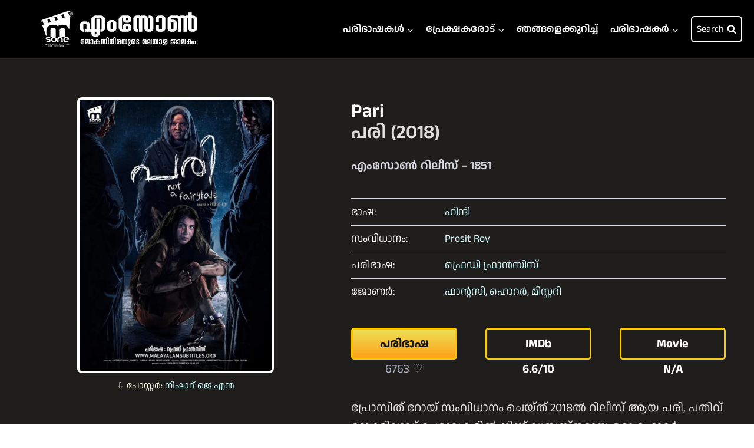

--- FILE ---
content_type: text/html; charset=UTF-8
request_url: https://malayalamsubtitles.org/languages/hindi/pari-2018/
body_size: 24209
content:
<!doctype html>
<html lang="en-US" class="no-js" itemtype="https://schema.org/Blog" itemscope>
<head>
	<meta charset="UTF-8">
	<meta name="viewport" content="width=device-width, initial-scale=1, minimum-scale=1">
	<meta name='robots' content='index, follow, max-image-preview:large, max-snippet:-1, max-video-preview:-1' />

	<!-- This site is optimized with the Yoast SEO plugin v26.6 - https://yoast.com/wordpress/plugins/seo/ -->
	<title>Pari / പരി (2018) - എംസോൺ</title>
	<link rel="canonical" href="https://malayalamsubtitles.org/languages/hindi/pari-2018/" />
	<meta property="og:locale" content="en_US" />
	<meta property="og:type" content="article" />
	<meta property="og:title" content="Pari / പരി (2018) - എംസോൺ" />
	<meta property="og:description" content="പ്രോസിത് റോയ് സംവിധാനം ചെയ്ത് 2018ൽ റിലീസ് ആയ പരി, പതിവ് ബോളിവുഡ് ചേരുവകളിൽ നിന്ന് വ്യത്യസ്തമായ ഒരു ഹൊറർ ചിത്രമാണ്. അനുഷ്‌ക ശർമ്മ നിർമിച്ച് പ്രധാന കഥാപാത്രത്തെ അവതരിപ്പിക്കുന്ന ഈ ചിത്രം ഒരു വീടിനുള്ളിൽ മാത്രം നിർത്തി പ്രേക്ഷകരെ പേടിപ്പിക്കുന്ന പതിവ് രീതിയിൽ നിന്നും വ്യത്യസ്തമായി ഭീതിജനകമായ അന്തരീക്ഷവും വൈകാരിക മുഹൂർത്തങ്ങളും നിറച്ച് വളരെ ത്രില്ലിംഗ് ആയ അനുഭവം നൽകുന്നു.&nbsp;ഒരു പെണ്ണുകാണലിനു ശേഷം കുടുംബസമേതമുള്ള മടക്കത്തിനിടയിൽ അർണബിന്റെ കാറിടിച്ച് അജ്ഞാതയായ ഒരു സ്ത്രീ മരിക്കുന്നു. അവരെക്കുറിച്ചുള്ള..." />
	<meta property="og:url" content="https://malayalamsubtitles.org/languages/hindi/pari-2018/" />
	<meta property="og:site_name" content="എംസോൺ" />
	<meta property="article:publisher" content="https://www.facebook.com/MSonePage/" />
	<meta property="article:author" content="https://www.facebook.com/vishnupvprasad" />
	<meta property="article:published_time" content="2020-07-24T10:41:59+00:00" />
	<meta property="article:modified_time" content="2020-07-24T10:42:02+00:00" />
	<meta property="og:image" content="https://malayalamsubtitles.org/wp-content/uploads/2020/07/photo_2020-07-24_15-51-43.jpg" />
	<meta property="og:image:width" content="906" />
	<meta property="og:image:height" content="1280" />
	<meta property="og:image:type" content="image/jpeg" />
	<meta name="author" content="Vishnu" />
	<meta name="twitter:card" content="summary_large_image" />
	<meta name="twitter:creator" content="@vishnupvprasad" />
	<meta name="twitter:label1" content="Written by" />
	<meta name="twitter:data1" content="Vishnu" />
	<script type="application/ld+json" class="yoast-schema-graph">{"@context":"https://schema.org","@graph":[{"@type":"Article","@id":"https://malayalamsubtitles.org/languages/hindi/pari-2018/#article","isPartOf":{"@id":"https://malayalamsubtitles.org/languages/hindi/pari-2018/"},"author":{"name":"Vishnu","@id":"https://malayalamsubtitles.org/#/schema/person/7e08b2f37eacc31294e49b2776db3865"},"headline":"Pari / പരി (2018)","datePublished":"2020-07-24T10:41:59+00:00","dateModified":"2020-07-24T10:42:02+00:00","mainEntityOfPage":{"@id":"https://malayalamsubtitles.org/languages/hindi/pari-2018/"},"wordCount":3,"publisher":{"@id":"https://malayalamsubtitles.org/#organization"},"image":{"@id":"https://malayalamsubtitles.org/languages/hindi/pari-2018/#primaryimage"},"thumbnailUrl":"https://malayalamsubtitles.org/wp-content/uploads/2020/07/photo_2020-07-24_15-51-43.jpg","keywords":["Freddy Francis"],"articleSection":["Hindi"],"inLanguage":"en-US"},{"@type":"WebPage","@id":"https://malayalamsubtitles.org/languages/hindi/pari-2018/","url":"https://malayalamsubtitles.org/languages/hindi/pari-2018/","name":"Pari / പരി (2018) - എംസോൺ","isPartOf":{"@id":"https://malayalamsubtitles.org/#website"},"primaryImageOfPage":{"@id":"https://malayalamsubtitles.org/languages/hindi/pari-2018/#primaryimage"},"image":{"@id":"https://malayalamsubtitles.org/languages/hindi/pari-2018/#primaryimage"},"thumbnailUrl":"https://malayalamsubtitles.org/wp-content/uploads/2020/07/photo_2020-07-24_15-51-43.jpg","datePublished":"2020-07-24T10:41:59+00:00","dateModified":"2020-07-24T10:42:02+00:00","breadcrumb":{"@id":"https://malayalamsubtitles.org/languages/hindi/pari-2018/#breadcrumb"},"inLanguage":"en-US","potentialAction":[{"@type":"ReadAction","target":["https://malayalamsubtitles.org/languages/hindi/pari-2018/"]}]},{"@type":"ImageObject","inLanguage":"en-US","@id":"https://malayalamsubtitles.org/languages/hindi/pari-2018/#primaryimage","url":"https://malayalamsubtitles.org/wp-content/uploads/2020/07/photo_2020-07-24_15-51-43.jpg","contentUrl":"https://malayalamsubtitles.org/wp-content/uploads/2020/07/photo_2020-07-24_15-51-43.jpg","width":906,"height":1280},{"@type":"BreadcrumbList","@id":"https://malayalamsubtitles.org/languages/hindi/pari-2018/#breadcrumb","itemListElement":[{"@type":"ListItem","position":1,"name":"Home","item":"https://malayalamsubtitles.org/"},{"@type":"ListItem","position":2,"name":"Pari / പരി (2018)"}]},{"@type":"WebSite","@id":"https://malayalamsubtitles.org/#website","url":"https://malayalamsubtitles.org/","name":"എംസോൺ","description":"ലോകസിനിമയുടെ മലയാള ജാലകം","publisher":{"@id":"https://malayalamsubtitles.org/#organization"},"potentialAction":[{"@type":"SearchAction","target":{"@type":"EntryPoint","urlTemplate":"https://malayalamsubtitles.org/?s={search_term_string}"},"query-input":{"@type":"PropertyValueSpecification","valueRequired":true,"valueName":"search_term_string"}}],"inLanguage":"en-US"},{"@type":"Organization","@id":"https://malayalamsubtitles.org/#organization","name":"എംസോൺ","alternateName":"Msone","url":"https://malayalamsubtitles.org/","logo":{"@type":"ImageObject","inLanguage":"en-US","@id":"https://malayalamsubtitles.org/#/schema/logo/image/","url":"https://malayalamsubtitles.org/wp-content/uploads/2025/03/msone-main-navbar-logo.webp","contentUrl":"https://malayalamsubtitles.org/wp-content/uploads/2025/03/msone-main-navbar-logo.webp","width":350,"height":69,"caption":"എംസോൺ"},"image":{"@id":"https://malayalamsubtitles.org/#/schema/logo/image/"},"sameAs":["https://www.facebook.com/MSonePage/","https://www.instagram.com/msoneofficial/","https://www.youtube.com/c/MSoneSubs"]},{"@type":"Person","@id":"https://malayalamsubtitles.org/#/schema/person/7e08b2f37eacc31294e49b2776db3865","name":"Vishnu","image":{"@type":"ImageObject","inLanguage":"en-US","@id":"https://malayalamsubtitles.org/#/schema/person/image/","url":"https://secure.gravatar.com/avatar/2a58514348291ed941a9e60786312ce2fb1336ba29d7093c777954ee54e193c0?s=96&d=mm&r=g","contentUrl":"https://secure.gravatar.com/avatar/2a58514348291ed941a9e60786312ce2fb1336ba29d7093c777954ee54e193c0?s=96&d=mm&r=g","caption":"Vishnu"},"sameAs":["https://www.facebook.com/vishnupvprasad","https://www.intagram.com/vishnupvprasad","https://x.com/vishnupvprasad","Vishnu Prasad"]}]}</script>
	<!-- / Yoast SEO plugin. -->


<link rel='dns-prefetch' href='//www.googletagmanager.com' />
<link rel="alternate" type="application/rss+xml" title="എംസോൺ &raquo; Feed" href="https://malayalamsubtitles.org/feed/" />
<link rel="alternate" type="application/rss+xml" title="എംസോൺ &raquo; Comments Feed" href="https://malayalamsubtitles.org/comments/feed/" />
			<script>document.documentElement.classList.remove( 'no-js' );</script>
			<link rel="alternate" title="oEmbed (JSON)" type="application/json+oembed" href="https://malayalamsubtitles.org/wp-json/oembed/1.0/embed?url=https%3A%2F%2Fmalayalamsubtitles.org%2Flanguages%2Fhindi%2Fpari-2018%2F" />
<link rel="alternate" title="oEmbed (XML)" type="text/xml+oembed" href="https://malayalamsubtitles.org/wp-json/oembed/1.0/embed?url=https%3A%2F%2Fmalayalamsubtitles.org%2Flanguages%2Fhindi%2Fpari-2018%2F&#038;format=xml" />
<style id='wp-img-auto-sizes-contain-inline-css'>
img:is([sizes=auto i],[sizes^="auto," i]){contain-intrinsic-size:3000px 1500px}
/*# sourceURL=wp-img-auto-sizes-contain-inline-css */
</style>
<link rel='stylesheet' id='genesis-blocks-style-css-css' href='https://malayalamsubtitles.org/wp-content/plugins/genesis-blocks/dist/style-blocks.build.css?ver=1766461209' media='all' />
<style id='wp-emoji-styles-inline-css'>

	img.wp-smiley, img.emoji {
		display: inline !important;
		border: none !important;
		box-shadow: none !important;
		height: 1em !important;
		width: 1em !important;
		margin: 0 0.07em !important;
		vertical-align: -0.1em !important;
		background: none !important;
		padding: 0 !important;
	}
/*# sourceURL=wp-emoji-styles-inline-css */
</style>
<link rel='stylesheet' id='wp-block-library-css' href='https://malayalamsubtitles.org/wp-includes/css/dist/block-library/style.min.css?ver=9b8cf09a50ce6be9a0dbc07cea6de291' media='all' />
<style id='wp-block-image-inline-css'>
.wp-block-image>a,.wp-block-image>figure>a{display:inline-block}.wp-block-image img{box-sizing:border-box;height:auto;max-width:100%;vertical-align:bottom}@media not (prefers-reduced-motion){.wp-block-image img.hide{visibility:hidden}.wp-block-image img.show{animation:show-content-image .4s}}.wp-block-image[style*=border-radius] img,.wp-block-image[style*=border-radius]>a{border-radius:inherit}.wp-block-image.has-custom-border img{box-sizing:border-box}.wp-block-image.aligncenter{text-align:center}.wp-block-image.alignfull>a,.wp-block-image.alignwide>a{width:100%}.wp-block-image.alignfull img,.wp-block-image.alignwide img{height:auto;width:100%}.wp-block-image .aligncenter,.wp-block-image .alignleft,.wp-block-image .alignright,.wp-block-image.aligncenter,.wp-block-image.alignleft,.wp-block-image.alignright{display:table}.wp-block-image .aligncenter>figcaption,.wp-block-image .alignleft>figcaption,.wp-block-image .alignright>figcaption,.wp-block-image.aligncenter>figcaption,.wp-block-image.alignleft>figcaption,.wp-block-image.alignright>figcaption{caption-side:bottom;display:table-caption}.wp-block-image .alignleft{float:left;margin:.5em 1em .5em 0}.wp-block-image .alignright{float:right;margin:.5em 0 .5em 1em}.wp-block-image .aligncenter{margin-left:auto;margin-right:auto}.wp-block-image :where(figcaption){margin-bottom:1em;margin-top:.5em}.wp-block-image.is-style-circle-mask img{border-radius:9999px}@supports ((-webkit-mask-image:none) or (mask-image:none)) or (-webkit-mask-image:none){.wp-block-image.is-style-circle-mask img{border-radius:0;-webkit-mask-image:url('data:image/svg+xml;utf8,<svg viewBox="0 0 100 100" xmlns="http://www.w3.org/2000/svg"><circle cx="50" cy="50" r="50"/></svg>');mask-image:url('data:image/svg+xml;utf8,<svg viewBox="0 0 100 100" xmlns="http://www.w3.org/2000/svg"><circle cx="50" cy="50" r="50"/></svg>');mask-mode:alpha;-webkit-mask-position:center;mask-position:center;-webkit-mask-repeat:no-repeat;mask-repeat:no-repeat;-webkit-mask-size:contain;mask-size:contain}}:root :where(.wp-block-image.is-style-rounded img,.wp-block-image .is-style-rounded img){border-radius:9999px}.wp-block-image figure{margin:0}.wp-lightbox-container{display:flex;flex-direction:column;position:relative}.wp-lightbox-container img{cursor:zoom-in}.wp-lightbox-container img:hover+button{opacity:1}.wp-lightbox-container button{align-items:center;backdrop-filter:blur(16px) saturate(180%);background-color:#5a5a5a40;border:none;border-radius:4px;cursor:zoom-in;display:flex;height:20px;justify-content:center;opacity:0;padding:0;position:absolute;right:16px;text-align:center;top:16px;width:20px;z-index:100}@media not (prefers-reduced-motion){.wp-lightbox-container button{transition:opacity .2s ease}}.wp-lightbox-container button:focus-visible{outline:3px auto #5a5a5a40;outline:3px auto -webkit-focus-ring-color;outline-offset:3px}.wp-lightbox-container button:hover{cursor:pointer;opacity:1}.wp-lightbox-container button:focus{opacity:1}.wp-lightbox-container button:focus,.wp-lightbox-container button:hover,.wp-lightbox-container button:not(:hover):not(:active):not(.has-background){background-color:#5a5a5a40;border:none}.wp-lightbox-overlay{box-sizing:border-box;cursor:zoom-out;height:100vh;left:0;overflow:hidden;position:fixed;top:0;visibility:hidden;width:100%;z-index:100000}.wp-lightbox-overlay .close-button{align-items:center;cursor:pointer;display:flex;justify-content:center;min-height:40px;min-width:40px;padding:0;position:absolute;right:calc(env(safe-area-inset-right) + 16px);top:calc(env(safe-area-inset-top) + 16px);z-index:5000000}.wp-lightbox-overlay .close-button:focus,.wp-lightbox-overlay .close-button:hover,.wp-lightbox-overlay .close-button:not(:hover):not(:active):not(.has-background){background:none;border:none}.wp-lightbox-overlay .lightbox-image-container{height:var(--wp--lightbox-container-height);left:50%;overflow:hidden;position:absolute;top:50%;transform:translate(-50%,-50%);transform-origin:top left;width:var(--wp--lightbox-container-width);z-index:9999999999}.wp-lightbox-overlay .wp-block-image{align-items:center;box-sizing:border-box;display:flex;height:100%;justify-content:center;margin:0;position:relative;transform-origin:0 0;width:100%;z-index:3000000}.wp-lightbox-overlay .wp-block-image img{height:var(--wp--lightbox-image-height);min-height:var(--wp--lightbox-image-height);min-width:var(--wp--lightbox-image-width);width:var(--wp--lightbox-image-width)}.wp-lightbox-overlay .wp-block-image figcaption{display:none}.wp-lightbox-overlay button{background:none;border:none}.wp-lightbox-overlay .scrim{background-color:#fff;height:100%;opacity:.9;position:absolute;width:100%;z-index:2000000}.wp-lightbox-overlay.active{visibility:visible}@media not (prefers-reduced-motion){.wp-lightbox-overlay.active{animation:turn-on-visibility .25s both}.wp-lightbox-overlay.active img{animation:turn-on-visibility .35s both}.wp-lightbox-overlay.show-closing-animation:not(.active){animation:turn-off-visibility .35s both}.wp-lightbox-overlay.show-closing-animation:not(.active) img{animation:turn-off-visibility .25s both}.wp-lightbox-overlay.zoom.active{animation:none;opacity:1;visibility:visible}.wp-lightbox-overlay.zoom.active .lightbox-image-container{animation:lightbox-zoom-in .4s}.wp-lightbox-overlay.zoom.active .lightbox-image-container img{animation:none}.wp-lightbox-overlay.zoom.active .scrim{animation:turn-on-visibility .4s forwards}.wp-lightbox-overlay.zoom.show-closing-animation:not(.active){animation:none}.wp-lightbox-overlay.zoom.show-closing-animation:not(.active) .lightbox-image-container{animation:lightbox-zoom-out .4s}.wp-lightbox-overlay.zoom.show-closing-animation:not(.active) .lightbox-image-container img{animation:none}.wp-lightbox-overlay.zoom.show-closing-animation:not(.active) .scrim{animation:turn-off-visibility .4s forwards}}@keyframes show-content-image{0%{visibility:hidden}99%{visibility:hidden}to{visibility:visible}}@keyframes turn-on-visibility{0%{opacity:0}to{opacity:1}}@keyframes turn-off-visibility{0%{opacity:1;visibility:visible}99%{opacity:0;visibility:visible}to{opacity:0;visibility:hidden}}@keyframes lightbox-zoom-in{0%{transform:translate(calc((-100vw + var(--wp--lightbox-scrollbar-width))/2 + var(--wp--lightbox-initial-left-position)),calc(-50vh + var(--wp--lightbox-initial-top-position))) scale(var(--wp--lightbox-scale))}to{transform:translate(-50%,-50%) scale(1)}}@keyframes lightbox-zoom-out{0%{transform:translate(-50%,-50%) scale(1);visibility:visible}99%{visibility:visible}to{transform:translate(calc((-100vw + var(--wp--lightbox-scrollbar-width))/2 + var(--wp--lightbox-initial-left-position)),calc(-50vh + var(--wp--lightbox-initial-top-position))) scale(var(--wp--lightbox-scale));visibility:hidden}}
/*# sourceURL=https://malayalamsubtitles.org/wp-includes/blocks/image/style.min.css */
</style>
<style id='global-styles-inline-css'>
:root{--wp--preset--aspect-ratio--square: 1;--wp--preset--aspect-ratio--4-3: 4/3;--wp--preset--aspect-ratio--3-4: 3/4;--wp--preset--aspect-ratio--3-2: 3/2;--wp--preset--aspect-ratio--2-3: 2/3;--wp--preset--aspect-ratio--16-9: 16/9;--wp--preset--aspect-ratio--9-16: 9/16;--wp--preset--color--black: #000000;--wp--preset--color--cyan-bluish-gray: #abb8c3;--wp--preset--color--white: #ffffff;--wp--preset--color--pale-pink: #f78da7;--wp--preset--color--vivid-red: #cf2e2e;--wp--preset--color--luminous-vivid-orange: #ff6900;--wp--preset--color--luminous-vivid-amber: #fcb900;--wp--preset--color--light-green-cyan: #7bdcb5;--wp--preset--color--vivid-green-cyan: #00d084;--wp--preset--color--pale-cyan-blue: #8ed1fc;--wp--preset--color--vivid-cyan-blue: #0693e3;--wp--preset--color--vivid-purple: #9b51e0;--wp--preset--color--theme-palette-1: var(--global-palette1);--wp--preset--color--theme-palette-2: var(--global-palette2);--wp--preset--color--theme-palette-3: var(--global-palette3);--wp--preset--color--theme-palette-4: var(--global-palette4);--wp--preset--color--theme-palette-5: var(--global-palette5);--wp--preset--color--theme-palette-6: var(--global-palette6);--wp--preset--color--theme-palette-7: var(--global-palette7);--wp--preset--color--theme-palette-8: var(--global-palette8);--wp--preset--color--theme-palette-9: var(--global-palette9);--wp--preset--gradient--vivid-cyan-blue-to-vivid-purple: linear-gradient(135deg,rgb(6,147,227) 0%,rgb(155,81,224) 100%);--wp--preset--gradient--light-green-cyan-to-vivid-green-cyan: linear-gradient(135deg,rgb(122,220,180) 0%,rgb(0,208,130) 100%);--wp--preset--gradient--luminous-vivid-amber-to-luminous-vivid-orange: linear-gradient(135deg,rgb(252,185,0) 0%,rgb(255,105,0) 100%);--wp--preset--gradient--luminous-vivid-orange-to-vivid-red: linear-gradient(135deg,rgb(255,105,0) 0%,rgb(207,46,46) 100%);--wp--preset--gradient--very-light-gray-to-cyan-bluish-gray: linear-gradient(135deg,rgb(238,238,238) 0%,rgb(169,184,195) 100%);--wp--preset--gradient--cool-to-warm-spectrum: linear-gradient(135deg,rgb(74,234,220) 0%,rgb(151,120,209) 20%,rgb(207,42,186) 40%,rgb(238,44,130) 60%,rgb(251,105,98) 80%,rgb(254,248,76) 100%);--wp--preset--gradient--blush-light-purple: linear-gradient(135deg,rgb(255,206,236) 0%,rgb(152,150,240) 100%);--wp--preset--gradient--blush-bordeaux: linear-gradient(135deg,rgb(254,205,165) 0%,rgb(254,45,45) 50%,rgb(107,0,62) 100%);--wp--preset--gradient--luminous-dusk: linear-gradient(135deg,rgb(255,203,112) 0%,rgb(199,81,192) 50%,rgb(65,88,208) 100%);--wp--preset--gradient--pale-ocean: linear-gradient(135deg,rgb(255,245,203) 0%,rgb(182,227,212) 50%,rgb(51,167,181) 100%);--wp--preset--gradient--electric-grass: linear-gradient(135deg,rgb(202,248,128) 0%,rgb(113,206,126) 100%);--wp--preset--gradient--midnight: linear-gradient(135deg,rgb(2,3,129) 0%,rgb(40,116,252) 100%);--wp--preset--font-size--small: var(--global-font-size-small);--wp--preset--font-size--medium: var(--global-font-size-medium);--wp--preset--font-size--large: var(--global-font-size-large);--wp--preset--font-size--x-large: 42px;--wp--preset--font-size--larger: var(--global-font-size-larger);--wp--preset--font-size--xxlarge: var(--global-font-size-xxlarge);--wp--preset--spacing--20: 0.44rem;--wp--preset--spacing--30: 0.67rem;--wp--preset--spacing--40: 1rem;--wp--preset--spacing--50: 1.5rem;--wp--preset--spacing--60: 2.25rem;--wp--preset--spacing--70: 3.38rem;--wp--preset--spacing--80: 5.06rem;--wp--preset--shadow--natural: 6px 6px 9px rgba(0, 0, 0, 0.2);--wp--preset--shadow--deep: 12px 12px 50px rgba(0, 0, 0, 0.4);--wp--preset--shadow--sharp: 6px 6px 0px rgba(0, 0, 0, 0.2);--wp--preset--shadow--outlined: 6px 6px 0px -3px rgb(255, 255, 255), 6px 6px rgb(0, 0, 0);--wp--preset--shadow--crisp: 6px 6px 0px rgb(0, 0, 0);}:where(.is-layout-flex){gap: 0.5em;}:where(.is-layout-grid){gap: 0.5em;}body .is-layout-flex{display: flex;}.is-layout-flex{flex-wrap: wrap;align-items: center;}.is-layout-flex > :is(*, div){margin: 0;}body .is-layout-grid{display: grid;}.is-layout-grid > :is(*, div){margin: 0;}:where(.wp-block-columns.is-layout-flex){gap: 2em;}:where(.wp-block-columns.is-layout-grid){gap: 2em;}:where(.wp-block-post-template.is-layout-flex){gap: 1.25em;}:where(.wp-block-post-template.is-layout-grid){gap: 1.25em;}.has-black-color{color: var(--wp--preset--color--black) !important;}.has-cyan-bluish-gray-color{color: var(--wp--preset--color--cyan-bluish-gray) !important;}.has-white-color{color: var(--wp--preset--color--white) !important;}.has-pale-pink-color{color: var(--wp--preset--color--pale-pink) !important;}.has-vivid-red-color{color: var(--wp--preset--color--vivid-red) !important;}.has-luminous-vivid-orange-color{color: var(--wp--preset--color--luminous-vivid-orange) !important;}.has-luminous-vivid-amber-color{color: var(--wp--preset--color--luminous-vivid-amber) !important;}.has-light-green-cyan-color{color: var(--wp--preset--color--light-green-cyan) !important;}.has-vivid-green-cyan-color{color: var(--wp--preset--color--vivid-green-cyan) !important;}.has-pale-cyan-blue-color{color: var(--wp--preset--color--pale-cyan-blue) !important;}.has-vivid-cyan-blue-color{color: var(--wp--preset--color--vivid-cyan-blue) !important;}.has-vivid-purple-color{color: var(--wp--preset--color--vivid-purple) !important;}.has-black-background-color{background-color: var(--wp--preset--color--black) !important;}.has-cyan-bluish-gray-background-color{background-color: var(--wp--preset--color--cyan-bluish-gray) !important;}.has-white-background-color{background-color: var(--wp--preset--color--white) !important;}.has-pale-pink-background-color{background-color: var(--wp--preset--color--pale-pink) !important;}.has-vivid-red-background-color{background-color: var(--wp--preset--color--vivid-red) !important;}.has-luminous-vivid-orange-background-color{background-color: var(--wp--preset--color--luminous-vivid-orange) !important;}.has-luminous-vivid-amber-background-color{background-color: var(--wp--preset--color--luminous-vivid-amber) !important;}.has-light-green-cyan-background-color{background-color: var(--wp--preset--color--light-green-cyan) !important;}.has-vivid-green-cyan-background-color{background-color: var(--wp--preset--color--vivid-green-cyan) !important;}.has-pale-cyan-blue-background-color{background-color: var(--wp--preset--color--pale-cyan-blue) !important;}.has-vivid-cyan-blue-background-color{background-color: var(--wp--preset--color--vivid-cyan-blue) !important;}.has-vivid-purple-background-color{background-color: var(--wp--preset--color--vivid-purple) !important;}.has-black-border-color{border-color: var(--wp--preset--color--black) !important;}.has-cyan-bluish-gray-border-color{border-color: var(--wp--preset--color--cyan-bluish-gray) !important;}.has-white-border-color{border-color: var(--wp--preset--color--white) !important;}.has-pale-pink-border-color{border-color: var(--wp--preset--color--pale-pink) !important;}.has-vivid-red-border-color{border-color: var(--wp--preset--color--vivid-red) !important;}.has-luminous-vivid-orange-border-color{border-color: var(--wp--preset--color--luminous-vivid-orange) !important;}.has-luminous-vivid-amber-border-color{border-color: var(--wp--preset--color--luminous-vivid-amber) !important;}.has-light-green-cyan-border-color{border-color: var(--wp--preset--color--light-green-cyan) !important;}.has-vivid-green-cyan-border-color{border-color: var(--wp--preset--color--vivid-green-cyan) !important;}.has-pale-cyan-blue-border-color{border-color: var(--wp--preset--color--pale-cyan-blue) !important;}.has-vivid-cyan-blue-border-color{border-color: var(--wp--preset--color--vivid-cyan-blue) !important;}.has-vivid-purple-border-color{border-color: var(--wp--preset--color--vivid-purple) !important;}.has-vivid-cyan-blue-to-vivid-purple-gradient-background{background: var(--wp--preset--gradient--vivid-cyan-blue-to-vivid-purple) !important;}.has-light-green-cyan-to-vivid-green-cyan-gradient-background{background: var(--wp--preset--gradient--light-green-cyan-to-vivid-green-cyan) !important;}.has-luminous-vivid-amber-to-luminous-vivid-orange-gradient-background{background: var(--wp--preset--gradient--luminous-vivid-amber-to-luminous-vivid-orange) !important;}.has-luminous-vivid-orange-to-vivid-red-gradient-background{background: var(--wp--preset--gradient--luminous-vivid-orange-to-vivid-red) !important;}.has-very-light-gray-to-cyan-bluish-gray-gradient-background{background: var(--wp--preset--gradient--very-light-gray-to-cyan-bluish-gray) !important;}.has-cool-to-warm-spectrum-gradient-background{background: var(--wp--preset--gradient--cool-to-warm-spectrum) !important;}.has-blush-light-purple-gradient-background{background: var(--wp--preset--gradient--blush-light-purple) !important;}.has-blush-bordeaux-gradient-background{background: var(--wp--preset--gradient--blush-bordeaux) !important;}.has-luminous-dusk-gradient-background{background: var(--wp--preset--gradient--luminous-dusk) !important;}.has-pale-ocean-gradient-background{background: var(--wp--preset--gradient--pale-ocean) !important;}.has-electric-grass-gradient-background{background: var(--wp--preset--gradient--electric-grass) !important;}.has-midnight-gradient-background{background: var(--wp--preset--gradient--midnight) !important;}.has-small-font-size{font-size: var(--wp--preset--font-size--small) !important;}.has-medium-font-size{font-size: var(--wp--preset--font-size--medium) !important;}.has-large-font-size{font-size: var(--wp--preset--font-size--large) !important;}.has-x-large-font-size{font-size: var(--wp--preset--font-size--x-large) !important;}
/*# sourceURL=global-styles-inline-css */
</style>

<link rel='stylesheet' id='my-custom-block-frontend-css-css' href='https://malayalamsubtitles.org/wp-content/plugins/wpdm-gutenberg-blocks/build/style.css?ver=9b8cf09a50ce6be9a0dbc07cea6de291' media='all' />
<style id='classic-theme-styles-inline-css'>
/*! This file is auto-generated */
.wp-block-button__link{color:#fff;background-color:#32373c;border-radius:9999px;box-shadow:none;text-decoration:none;padding:calc(.667em + 2px) calc(1.333em + 2px);font-size:1.125em}.wp-block-file__button{background:#32373c;color:#fff;text-decoration:none}
/*# sourceURL=/wp-includes/css/classic-themes.min.css */
</style>
<link rel='stylesheet' id='contact-form-7-css' href='https://malayalamsubtitles.org/wp-content/plugins/contact-form-7/includes/css/styles.css?ver=6.1.4' media='all' />
<style id='contact-form-7-inline-css'>
.wpcf7 .wpcf7-recaptcha iframe {margin-bottom: 0;}.wpcf7 .wpcf7-recaptcha[data-align="center"] > div {margin: 0 auto;}.wpcf7 .wpcf7-recaptcha[data-align="right"] > div {margin: 0 0 0 auto;}
/*# sourceURL=contact-form-7-inline-css */
</style>
<link rel='stylesheet' id='kadence-global-css' href='https://malayalamsubtitles.org/wp-content/themes/kadence/assets/css/global.min.css?ver=1.2.22' media='all' />
<style id='kadence-global-inline-css'>
/* Kadence Base CSS */
:root{--global-palette1:#62d2ff;--global-palette2:#6dbeff;--global-palette3:#ffffff;--global-palette4:#e8e8e8;--global-palette5:#a0acb6;--global-palette6:#cbd2d9;--global-palette7:#1b212c;--global-palette8:#201e1d;--global-palette9:#2d2f37;--global-palette9rgb:45, 47, 55;--global-palette-highlight:var(--global-palette1);--global-palette-highlight-alt:#60b7fb;--global-palette-highlight-alt2:var(--global-palette9);--global-palette-btn-bg:var(--global-palette1);--global-palette-btn-bg-hover:var(--global-palette2);--global-palette-btn:var(--global-palette9);--global-palette-btn-hover:var(--global-palette9);--global-body-font-family:'Anek Malayalam', sans-serif;--global-heading-font-family:'Anek Malayalam', sans-serif;--global-primary-nav-font-family:'Anek Malayalam', sans-serif;--global-fallback-font:sans-serif;--global-display-fallback-font:sans-serif;--global-content-width:1290px;--global-content-wide-width:calc(1290px + 230px);--global-content-narrow-width:842px;--global-content-edge-padding:1.5rem;--global-content-boxed-padding:2rem;--global-calc-content-width:calc(1290px - var(--global-content-edge-padding) - var(--global-content-edge-padding) );--wp--style--global--content-size:var(--global-calc-content-width);}.wp-site-blocks{--global-vw:calc( 100vw - ( 0.5 * var(--scrollbar-offset)));}body{background:var(--global-palette8);}body, input, select, optgroup, textarea{font-style:normal;font-weight:normal;font-size:17px;line-height:1.6;font-family:var(--global-body-font-family);color:var(--global-palette4);}.content-bg, body.content-style-unboxed .site{background:var(--global-palette9);}@media all and (max-width: 767px){body{font-size:17px;}}h1,h2,h3,h4,h5,h6{font-family:var(--global-heading-font-family);}h1{font-style:normal;font-weight:600;font-size:32px;line-height:1.5;color:var(--global-palette3);}h2{font-weight:700;font-size:28px;line-height:1.5;color:var(--global-palette3);}h3{font-weight:700;font-size:24px;line-height:1.5;color:var(--global-palette3);}h4{font-weight:700;font-size:22px;line-height:1.5;color:var(--global-palette4);}h5{font-weight:700;font-size:20px;line-height:1.5;color:var(--global-palette4);}h6{font-weight:700;font-size:18px;line-height:1.5;color:var(--global-palette5);}@media all and (max-width: 1024px){h1{font-size:33px;line-height:1;}}@media all and (max-width: 767px){h1{font-size:18px;line-height:1;}}.entry-hero .kadence-breadcrumbs{max-width:1290px;}.site-container, .site-header-row-layout-contained, .site-footer-row-layout-contained, .entry-hero-layout-contained, .comments-area, .alignfull > .wp-block-cover__inner-container, .alignwide > .wp-block-cover__inner-container{max-width:var(--global-content-width);}.content-width-narrow .content-container.site-container, .content-width-narrow .hero-container.site-container{max-width:var(--global-content-narrow-width);}@media all and (min-width: 1520px){.wp-site-blocks .content-container  .alignwide{margin-left:-115px;margin-right:-115px;width:unset;max-width:unset;}}@media all and (min-width: 1102px){.content-width-narrow .wp-site-blocks .content-container .alignwide{margin-left:-130px;margin-right:-130px;width:unset;max-width:unset;}}.content-style-boxed .wp-site-blocks .entry-content .alignwide{margin-left:calc( -1 * var( --global-content-boxed-padding ) );margin-right:calc( -1 * var( --global-content-boxed-padding ) );}.content-area{margin-top:5rem;margin-bottom:5rem;}@media all and (max-width: 1024px){.content-area{margin-top:3rem;margin-bottom:3rem;}}@media all and (max-width: 767px){.content-area{margin-top:2rem;margin-bottom:2rem;}}@media all and (max-width: 1024px){:root{--global-content-boxed-padding:2rem;}}@media all and (max-width: 767px){:root{--global-content-boxed-padding:1.5rem;}}.entry-content-wrap{padding:2rem;}@media all and (max-width: 1024px){.entry-content-wrap{padding:2rem;}}@media all and (max-width: 767px){.entry-content-wrap{padding:1.5rem;}}.entry.single-entry{box-shadow:0px 15px 15px -10px rgba(0,0,0,0.05);}.entry.loop-entry{box-shadow:0px 15px 15px -10px rgba(0,0,0,0.05);}.loop-entry .entry-content-wrap{padding:2rem;}@media all and (max-width: 1024px){.loop-entry .entry-content-wrap{padding:2rem;}}@media all and (max-width: 767px){.loop-entry .entry-content-wrap{padding:1.5rem;}}button, .button, .wp-block-button__link, input[type="button"], input[type="reset"], input[type="submit"], .fl-button, .elementor-button-wrapper .elementor-button, .wc-block-components-checkout-place-order-button, .wc-block-cart__submit{font-style:normal;font-size:16px;border-radius:6px;box-shadow:0px 0px 0px -7px rgba(0,0,0,0);}button:hover, button:focus, button:active, .button:hover, .button:focus, .button:active, .wp-block-button__link:hover, .wp-block-button__link:focus, .wp-block-button__link:active, input[type="button"]:hover, input[type="button"]:focus, input[type="button"]:active, input[type="reset"]:hover, input[type="reset"]:focus, input[type="reset"]:active, input[type="submit"]:hover, input[type="submit"]:focus, input[type="submit"]:active, .elementor-button-wrapper .elementor-button:hover, .elementor-button-wrapper .elementor-button:focus, .elementor-button-wrapper .elementor-button:active, .wc-block-cart__submit:hover{box-shadow:0px 15px 25px -7px rgba(0,0,0,0.1);}.kb-button.kb-btn-global-outline.kb-btn-global-inherit{padding-top:calc(px - 2px);padding-right:calc(px - 2px);padding-bottom:calc(px - 2px);padding-left:calc(px - 2px);}@media all and (min-width: 1025px){.transparent-header .entry-hero .entry-hero-container-inner{padding-top:0px;}}@media all and (max-width: 1024px){.mobile-transparent-header .entry-hero .entry-hero-container-inner{padding-top:0px;}}@media all and (max-width: 767px){.mobile-transparent-header .entry-hero .entry-hero-container-inner{padding-top:0px;}}body.single .content-bg, body.content-style-unboxed.single .site{background:#201e1d;}.wp-site-blocks .post-title h1{font-style:normal;font-weight:700;font-family:'Anek Malayalam', sans-serif;}@media all and (max-width: 767px){.wp-site-blocks .post-title h1{font-size:15px;}}.entry-hero.post-hero-section .entry-header{min-height:200px;}.loop-entry.type-post h2.entry-title{font-style:normal;font-weight:600;font-size:18px;line-height:1.2;font-family:'Anek Malayalam', sans-serif;color:#ffffff;}@media all and (max-width: 767px){.loop-entry.type-post h2.entry-title{font-size:14px;}}
/* Kadence Header CSS */
@media all and (max-width: 1024px){.mobile-transparent-header #masthead{position:absolute;left:0px;right:0px;z-index:100;}.kadence-scrollbar-fixer.mobile-transparent-header #masthead{right:var(--scrollbar-offset,0);}.mobile-transparent-header #masthead, .mobile-transparent-header .site-top-header-wrap .site-header-row-container-inner, .mobile-transparent-header .site-main-header-wrap .site-header-row-container-inner, .mobile-transparent-header .site-bottom-header-wrap .site-header-row-container-inner{background:transparent;}.site-header-row-tablet-layout-fullwidth, .site-header-row-tablet-layout-standard{padding:0px;}}@media all and (min-width: 1025px){.transparent-header #masthead{position:absolute;left:0px;right:0px;z-index:100;}.transparent-header.kadence-scrollbar-fixer #masthead{right:var(--scrollbar-offset,0);}.transparent-header #masthead, .transparent-header .site-top-header-wrap .site-header-row-container-inner, .transparent-header .site-main-header-wrap .site-header-row-container-inner, .transparent-header .site-bottom-header-wrap .site-header-row-container-inner{background:transparent;}}.site-branding a.brand img{max-width:400px;}.site-branding a.brand img.svg-logo-image{width:400px;}@media all and (max-width: 767px){.site-branding a.brand img{max-width:200px;}.site-branding a.brand img.svg-logo-image{width:200px;}}.site-branding{padding:5px 0px 5px 30px;}#masthead, #masthead .kadence-sticky-header.item-is-fixed:not(.item-at-start):not(.site-header-row-container):not(.site-main-header-wrap), #masthead .kadence-sticky-header.item-is-fixed:not(.item-at-start) > .site-header-row-container-inner{background:#000000;}.site-top-header-inner-wrap{min-height:0px;}.site-top-header-wrap .site-header-row-container-inner>.site-container{padding:10px 0px 10px 0px;}.header-navigation[class*="header-navigation-style-underline"] .header-menu-container.primary-menu-container>ul>li>a:after{width:calc( 100% - 1.2em);}.main-navigation .primary-menu-container > ul > li.menu-item > a{padding-left:calc(1.2em / 2);padding-right:calc(1.2em / 2);padding-top:0.6em;padding-bottom:0.6em;color:#fbfbfb;}.main-navigation .primary-menu-container > ul > li.menu-item .dropdown-nav-special-toggle{right:calc(1.2em / 2);}.main-navigation .primary-menu-container > ul li.menu-item > a{font-style:normal;font-weight:600;font-family:var(--global-primary-nav-font-family);}.main-navigation .primary-menu-container > ul > li.menu-item > a:hover{color:var(--global-palette-highlight);}.main-navigation .primary-menu-container > ul > li.menu-item.current-menu-item > a{color:#b6b6b9;}.header-navigation .header-menu-container ul ul.sub-menu, .header-navigation .header-menu-container ul ul.submenu{background:#29292a;box-shadow:0px 2px 13px 0px rgba(0,0,0,0.1);}.header-navigation .header-menu-container ul ul li.menu-item, .header-menu-container ul.menu > li.kadence-menu-mega-enabled > ul > li.menu-item > a{border-bottom:1px solid rgba(255,255,255,0.1);}.header-navigation .header-menu-container ul ul li.menu-item > a{width:200px;padding-top:1em;padding-bottom:1em;color:#fafbfb;font-style:normal;font-size:13px;}.header-navigation .header-menu-container ul ul li.menu-item > a:hover{color:#d5d5d5;background:#4e5052;}.header-navigation .header-menu-container ul ul li.menu-item.current-menu-item > a{color:#c8cece;background:#5d6066;}.mobile-toggle-open-container .menu-toggle-open, .mobile-toggle-open-container .menu-toggle-open:focus{color:var(--global-palette5);padding:0.4em 0.6em 0.4em 0.6em;font-size:14px;}.mobile-toggle-open-container .menu-toggle-open.menu-toggle-style-bordered{border:1px solid currentColor;}.mobile-toggle-open-container .menu-toggle-open .menu-toggle-icon{font-size:20px;}.mobile-toggle-open-container .menu-toggle-open:hover, .mobile-toggle-open-container .menu-toggle-open:focus-visible{color:#c6cece;}.mobile-navigation ul li{font-style:normal;font-weight:normal;font-size:14px;font-family:'Anek Malayalam', sans-serif;}.mobile-navigation ul li a{padding-top:1em;padding-bottom:1em;}.mobile-navigation ul li > a, .mobile-navigation ul li.menu-item-has-children > .drawer-nav-drop-wrap{color:#f4f4f6;}.mobile-navigation ul li > a:hover, .mobile-navigation ul li.menu-item-has-children > .drawer-nav-drop-wrap:hover{color:#bdedf2;}.mobile-navigation ul li.current-menu-item > a, .mobile-navigation ul li.current-menu-item.menu-item-has-children > .drawer-nav-drop-wrap{color:var(--global-palette-highlight);}.mobile-navigation ul li.menu-item-has-children .drawer-nav-drop-wrap, .mobile-navigation ul li:not(.menu-item-has-children) a{border-bottom:1px solid rgba(255,255,255,0.1);}.mobile-navigation:not(.drawer-navigation-parent-toggle-true) ul li.menu-item-has-children .drawer-nav-drop-wrap button{border-left:1px solid rgba(255,255,255,0.1);}#mobile-drawer .drawer-header .drawer-toggle{padding:0.6em 0.15em 0.6em 0.15em;font-size:24px;}.search-toggle-open-container .search-toggle-open{color:#ffffff;margin:0px 20px 0px 0px;}.search-toggle-open-container .search-toggle-open.search-toggle-style-bordered{border:2px solid currentColor;}.search-toggle-open-container .search-toggle-open .search-toggle-icon{font-size:1em;}@media all and (max-width: 767px){.search-toggle-open-container .search-toggle-open .search-toggle-icon{font-size:0.71em;}}.search-toggle-open-container .search-toggle-open:hover, .search-toggle-open-container .search-toggle-open:focus{color:#a1c7ff;}#search-drawer .drawer-inner{background:rgba(15,15,15,0.94);}
/* Kadence Footer CSS */
.site-middle-footer-wrap .site-footer-row-container-inner{background:#333333;}.site-middle-footer-inner-wrap{min-height:10px;padding-top:0px;padding-bottom:0px;grid-column-gap:30px;grid-row-gap:30px;}.site-middle-footer-inner-wrap .widget{margin-bottom:30px;}.site-middle-footer-inner-wrap .site-footer-section:not(:last-child):after{right:calc(-30px / 2);}.site-top-footer-wrap .site-footer-row-container-inner{background:#333333;}.site-top-footer-inner-wrap{min-height:10px;padding-top:8px;padding-bottom:0px;grid-column-gap:30px;grid-row-gap:30px;}.site-top-footer-inner-wrap .widget{margin-bottom:30px;}.site-top-footer-inner-wrap .site-footer-section:not(:last-child):after{right:calc(-30px / 2);}.site-bottom-footer-wrap .site-footer-row-container-inner{background:#333333;}.site-bottom-footer-inner-wrap{padding-top:0px;padding-bottom:30px;grid-column-gap:30px;}.site-bottom-footer-inner-wrap .widget{margin-bottom:30px;}.site-bottom-footer-inner-wrap .site-footer-section:not(:last-child):after{right:calc(-30px / 2);}.footer-social-wrap .footer-social-inner-wrap{font-size:1.61em;gap:0.3em;}.site-footer .site-footer-wrap .site-footer-section .footer-social-wrap .footer-social-inner-wrap .social-button{color:rgba(0,0,0,0);background:rgba(0,0,0,0);border:2px none currentColor;border-radius:0px;}.site-footer .site-footer-wrap .site-footer-section .footer-social-wrap .footer-social-inner-wrap .social-button:hover{color:rgba(0,0,0,0);background:rgba(255,255,255,0);}
/*# sourceURL=kadence-global-inline-css */
</style>
<link rel='stylesheet' id='kadence-header-css' href='https://malayalamsubtitles.org/wp-content/themes/kadence/assets/css/header.min.css?ver=1.2.22' media='all' />
<link rel='stylesheet' id='kadence-content-css' href='https://malayalamsubtitles.org/wp-content/themes/kadence/assets/css/content.min.css?ver=1.2.22' media='all' />
<link rel='stylesheet' id='kadence-footer-css' href='https://malayalamsubtitles.org/wp-content/themes/kadence/assets/css/footer.min.css?ver=1.2.22' media='all' />
<link rel='stylesheet' id='simple-social-icons-font-css' href='https://malayalamsubtitles.org/wp-content/plugins/simple-social-icons/css/style.css?ver=4.0.0' media='all' />
<link rel='stylesheet' id='splide-css-css' href='https://malayalamsubtitles.org/wp-content/themes/kadence-child/splide.min.css' media='all' />
<link rel='stylesheet' id='bulma-css-css' href='https://malayalamsubtitles.org/wp-content/themes/kadence-child/bulma.min.css' media='all' />
<link rel='stylesheet' id='child-style-css' href='https://malayalamsubtitles.org/wp-content/themes/kadence-child/style.css?ver=9b8cf09a50ce6be9a0dbc07cea6de291' media='all' />
<style id='kadence-blocks-global-variables-inline-css'>
:root {--global-kb-font-size-sm:clamp(0.8rem, 0.73rem + 0.217vw, 0.9rem);--global-kb-font-size-md:clamp(1.1rem, 0.995rem + 0.326vw, 1.25rem);--global-kb-font-size-lg:clamp(1.75rem, 1.576rem + 0.543vw, 2rem);--global-kb-font-size-xl:clamp(2.25rem, 1.728rem + 1.63vw, 3rem);--global-kb-font-size-xxl:clamp(2.5rem, 1.456rem + 3.26vw, 4rem);--global-kb-font-size-xxxl:clamp(2.75rem, 0.489rem + 7.065vw, 6rem);}
/*# sourceURL=kadence-blocks-global-variables-inline-css */
</style>
<script src="https://malayalamsubtitles.org/wp-includes/js/jquery/jquery.min.js?ver=3.7.1" id="jquery-core-js"></script>
<script src="https://malayalamsubtitles.org/wp-includes/js/jquery/jquery-migrate.min.js?ver=3.4.1" id="jquery-migrate-js"></script>

<!-- Google tag (gtag.js) snippet added by Site Kit -->
<!-- Google Analytics snippet added by Site Kit -->
<script src="https://www.googletagmanager.com/gtag/js?id=G-HBHE6C5M7D" id="google_gtagjs-js" async></script>
<script id="google_gtagjs-js-after">
window.dataLayer = window.dataLayer || [];function gtag(){dataLayer.push(arguments);}
gtag("set","linker",{"domains":["malayalamsubtitles.org"]});
gtag("js", new Date());
gtag("set", "developer_id.dZTNiMT", true);
gtag("config", "G-HBHE6C5M7D");
 window._googlesitekit = window._googlesitekit || {}; window._googlesitekit.throttledEvents = []; window._googlesitekit.gtagEvent = (name, data) => { var key = JSON.stringify( { name, data } ); if ( !! window._googlesitekit.throttledEvents[ key ] ) { return; } window._googlesitekit.throttledEvents[ key ] = true; setTimeout( () => { delete window._googlesitekit.throttledEvents[ key ]; }, 5 ); gtag( "event", name, { ...data, event_source: "site-kit" } ); }; 
//# sourceURL=google_gtagjs-js-after
</script>
<link rel="https://api.w.org/" href="https://malayalamsubtitles.org/wp-json/" /><link rel="alternate" title="JSON" type="application/json" href="https://malayalamsubtitles.org/wp-json/wp/v2/posts/16421" /><link rel="EditURI" type="application/rsd+xml" title="RSD" href="https://malayalamsubtitles.org/xmlrpc.php?rsd" />

<link rel='shortlink' href='https://malayalamsubtitles.org/?p=16421' />
<meta name="generator" content="Site Kit by Google 1.170.0" />  <script src="https://cdn.onesignal.com/sdks/web/v16/OneSignalSDK.page.js" defer></script>
  <script>
          window.OneSignalDeferred = window.OneSignalDeferred || [];
          OneSignalDeferred.push(async function(OneSignal) {
            await OneSignal.init({
              appId: "184302cd-139a-4525-8b9d-d7aea83d0a50",
              serviceWorkerOverrideForTypical: true,
              path: "https://malayalamsubtitles.org/wp-content/plugins/onesignal-free-web-push-notifications/sdk_files/",
              serviceWorkerParam: { scope: "/wp-content/plugins/onesignal-free-web-push-notifications/sdk_files/push/onesignal/" },
              serviceWorkerPath: "OneSignalSDKWorker.js",
            });
          });

          // Unregister the legacy OneSignal service worker to prevent scope conflicts
          if (navigator.serviceWorker) {
            navigator.serviceWorker.getRegistrations().then((registrations) => {
              // Iterate through all registered service workers
              registrations.forEach((registration) => {
                // Check the script URL to identify the specific service worker
                if (registration.active && registration.active.scriptURL.includes('OneSignalSDKWorker.js.php')) {
                  // Unregister the service worker
                  registration.unregister().then((success) => {
                    if (success) {
                      console.log('OneSignalSW: Successfully unregistered:', registration.active.scriptURL);
                    } else {
                      console.log('OneSignalSW: Failed to unregister:', registration.active.scriptURL);
                    }
                  });
                }
              });
            }).catch((error) => {
              console.error('Error fetching service worker registrations:', error);
            });
        }
        </script>
<link rel="preload" href="https://malayalamsubtitles.org/wp-content/fonts/anek-malayalam/6qLUKZActRTs_mZAJUZWWkhke0nYa_vC8_Azq3-gP1S7db9_.woff2" as="font" type="font/woff2" crossorigin><link rel='stylesheet' id='kadence-fonts-gfonts-css' href='https://malayalamsubtitles.org/wp-content/fonts/d31e1c9da6e3fb6fe3cc3523f2548263.css?ver=1.2.22' media='all' />
<link rel="icon" href="https://malayalamsubtitles.org/wp-content/uploads/2025/03/msone-nav-id-icon.png" sizes="32x32" />
<link rel="icon" href="https://malayalamsubtitles.org/wp-content/uploads/2025/03/msone-nav-id-icon.png" sizes="192x192" />
<link rel="apple-touch-icon" href="https://malayalamsubtitles.org/wp-content/uploads/2025/03/msone-nav-id-icon.png" />
<meta name="msapplication-TileImage" content="https://malayalamsubtitles.org/wp-content/uploads/2025/03/msone-nav-id-icon.png" />
		<style id="wp-custom-css">
			/*Archive Page */
h2.entry-title{
	text-align:center;
}
.post-thumbnail-inner img{
	border-radius:5px;
	border:3px solid white;
}

.post-thumbnail-inner img:hover {opacity: 0.6;
filter: alpha(opacity=90);}

.entry-summary p {
  font-size: 13px;
}

/*
.search-toggle-style-bordered{
	border-radius:7px;
}*/



/* Pagination Navigation*/
.navigation.pagination .page-numbers{
	font-weight:700;
	background:white;
	color:black;
	border:none;
}
.navigation.pagination .current{
	background:#313131;
	color:white;
	border:none;
}
.navigation.pagination .dots{
	background:none;
	color:white;
	border:none;
}
@media screen and (max-width: 768px) {
  .navigation.pagination .nav-links a:nth-of-type(n+3):not(:last-of-type):not(:nth-last-of-type(2)),  
  .navigation.pagination .dots {  
    display: none !important;  
  }
}


@media (max-width: 768px) {
    #archive-container {
        display: grid;
        grid-template-columns: repeat(2, 1fr);
        gap: 10px;
    }
}


#archive-container.fest-archive-archive .loop-entry .entry-content-wrap{
	padding:0;
	padding-top:1em;

} 



/* contact form */
.wpcf7-form label {
    display: block;
	  margin-bottom: 2px;
}

.wpcf7-form label span {
    display: block;
}

.wpcf7-form input {
    width: 100%;
	  height: 50px;
    padding: 3px;
    margin-top: 2px;
}

.wpcf7 input[type="file"] {
	cursor: pointer;
	background-color: var(--global-palette9);
	padding: 8px 12px;
	width: 100%;
	border: 1px solid #ccc;
	border-radius: 4px;
	cursor: pointer;
}
@media screen and (min-width: 768px) {
.wpcf7 {
  width: 70%;
}
}

/* accordion */
.gb-block-accordion .gb-accordion-title {
  background:#1e1b1b;
  padding:10px 15px
}


@media (min-width:768px){
#search-drawer .drawer-inner{width:60%; 
left:25%;
right:25%;
top:25%;
height:300px;
border-radius:20px;
box-shadow:5px 5px  #424242;
}
}

/* footer social icon bg remove */
a.social-button {
	background: none;
}
a.social-button:hover {
	background: none;
}

/*Advanced Filter BG*/
.page-id-26367, .page-id-12712, .page-id-11884{
 background-image: url(/wp-content/uploads/2025/03/msone-bg-tarantino.webp);
background-size: cover;
background-position: center;
background-repeat: no-repeat;
background-attachment: fixed;
}

.page-id-45647, .page-id-455{
 background-image: url(/wp-content/uploads/2025/03/msone-bg-martin.webp);
background-size: cover;
background-position: center;
background-repeat: no-repeat;
background-attachment: fixed;
}

.page-id-48558, .page-id-528, .page-id-13504 {
 background-image: url(/wp-content/uploads/2025/03/msone-bg-burton.webp);
background-size: cover;
background-position: center;
background-repeat: no-repeat;
background-attachment: fixed;
}

.page-id-45961, .page-id-23714, .page-id-439{
 background-image: url(/wp-content/uploads/2025/03/msone-bg-fincher.webp);
background-size: cover;
background-position: center;
background-repeat: no-repeat;
background-attachment: fixed;
}

.page-id-439, .page-id-45772 {
 background-image: url(/wp-content/uploads/2025/03/msone-bg-kubrik.webp);
background-size: cover;
background-position: center;
background-repeat: no-repeat;
background-attachment: fixed;
}
/* Cache test*/


#review-button {
    background: linear-gradient(rgb(238, 223, 86), rgb(253, 162, 25));
    color: rgb(22, 22, 24);
    border: 3px solid rgb(255, 196, 0);
    text-decoration: none;
    border-radius: 5px !important;
}

#review-button:hover {
    background: linear-gradient(rgb(253, 162, 25), rgb(238, 223, 86));
    color: rgb(255, 255, 255);
    border-color: rgb(255, 140, 0);
}

#review-button .btn {
    all: unset;
}		</style>
		<meta name="generator" content="WordPress Download Manager 3.3.30" />
                <style>
        /* WPDM Link Template Styles */        </style>
                <style>

            :root {
                --color-primary: #4a8eff;
                --color-primary-rgb: 74, 142, 255;
                --color-primary-hover: #4a8eff;
                --color-primary-active: #4a8eff;
                --clr-sec: #6c757d;
                --clr-sec-rgb: 108, 117, 125;
                --clr-sec-hover: #6c757d;
                --clr-sec-active: #6c757d;
                --color-secondary: #6c757d;
                --color-secondary-rgb: 108, 117, 125;
                --color-secondary-hover: #6c757d;
                --color-secondary-active: #6c757d;
                --color-success: #18ce0f;
                --color-success-rgb: 24, 206, 15;
                --color-success-hover: #18ce0f;
                --color-success-active: #18ce0f;
                --color-info: #2CA8FF;
                --color-info-rgb: 44, 168, 255;
                --color-info-hover: #2CA8FF;
                --color-info-active: #2CA8FF;
                --color-warning: #FFB236;
                --color-warning-rgb: 255, 178, 54;
                --color-warning-hover: #FFB236;
                --color-warning-active: #FFB236;
                --color-danger: #ff5062;
                --color-danger-rgb: 255, 80, 98;
                --color-danger-hover: #ff5062;
                --color-danger-active: #ff5062;
                --color-green: #30b570;
                --color-blue: #0073ff;
                --color-purple: #8557D3;
                --color-red: #ff5062;
                --color-muted: rgba(69, 89, 122, 0.6);
                --wpdm-font: "Sen", -apple-system, BlinkMacSystemFont, "Segoe UI", Roboto, Helvetica, Arial, sans-serif, "Apple Color Emoji", "Segoe UI Emoji", "Segoe UI Symbol";
            }

            .wpdm-download-link.btn.btn-primary {
                border-radius: 4px;
            }


        </style>
        </head>

<body class="wp-singular post-template-default single single-post postid-16421 single-format-standard wp-custom-logo wp-embed-responsive wp-theme-kadence wp-child-theme-kadence-child footer-on-bottom hide-focus-outline link-style-standard content-title-style-normal content-width-fullwidth content-style-unboxed content-vertical-padding-show non-transparent-header mobile-non-transparent-header">
<div id="wrapper" class="site wp-site-blocks">
			<a class="skip-link screen-reader-text scroll-ignore" href="#main">Skip to content</a>
		<header id="masthead" class="site-header" role="banner" itemtype="https://schema.org/WPHeader" itemscope>
	<div id="main-header" class="site-header-wrap">
		<div class="site-header-inner-wrap kadence-sticky-header" data-reveal-scroll-up="false" data-shrink="false">
			<div class="site-header-upper-wrap">
				<div class="site-header-upper-inner-wrap">
					<div class="site-top-header-wrap site-header-row-container site-header-focus-item site-header-row-layout-fullwidth" data-section="kadence_customizer_header_top">
	<div class="site-header-row-container-inner">
				<div class="site-container">
			<div class="site-top-header-inner-wrap site-header-row site-header-row-has-sides site-header-row-no-center">
									<div class="site-header-top-section-left site-header-section site-header-section-left">
						<div class="site-header-item site-header-focus-item" data-section="title_tagline">
	<div class="site-branding branding-layout-standard site-brand-logo-only"><a class="brand has-logo-image" href="https://malayalamsubtitles.org/" rel="home"><img width="350" height="69" src="https://malayalamsubtitles.org/wp-content/uploads/2025/03/msone-main-navbar-logo.webp" class="custom-logo" alt="എംസോൺ" decoding="async" /></a></div></div><!-- data-section="title_tagline" -->
					</div>
																	<div class="site-header-top-section-right site-header-section site-header-section-right">
						<div class="site-header-item site-header-focus-item site-header-item-main-navigation header-navigation-layout-stretch-false header-navigation-layout-fill-stretch-false" data-section="kadence_customizer_primary_navigation">
	    <nav id="site-navigation" class="main-navigation header-navigation hover-to-open nav--toggle-sub header-navigation-style-standard header-navigation-dropdown-animation-none" role="navigation" aria-label="Primary Navigation">
            <div class="primary-menu-container header-menu-container">
    <ul id="primary-menu" class="menu"><li id="menu-item-47643" class="menu-item menu-item-type-post_type menu-item-object-page current_page_parent menu-item-has-children menu-item-47643"><a href="https://malayalamsubtitles.org/releases/"><span class="nav-drop-title-wrap">പരിഭാഷകൾ<span class="dropdown-nav-toggle"><span class="kadence-svg-iconset svg-baseline"><svg aria-hidden="true" class="kadence-svg-icon kadence-arrow-down-svg" fill="currentColor" version="1.1" xmlns="http://www.w3.org/2000/svg" width="24" height="24" viewBox="0 0 24 24"><title>Expand</title><path d="M5.293 9.707l6 6c0.391 0.391 1.024 0.391 1.414 0l6-6c0.391-0.391 0.391-1.024 0-1.414s-1.024-0.391-1.414 0l-5.293 5.293-5.293-5.293c-0.391-0.391-1.024-0.391-1.414 0s-0.391 1.024 0 1.414z"></path>
				</svg></span></span></span></a>
<ul class="sub-menu">
	<li id="menu-item-47644" class="menu-item menu-item-type-taxonomy menu-item-object-release-type menu-item-47644"><a href="https://malayalamsubtitles.org/release-type/movie/">സിനിമകൾ</a></li>
	<li id="menu-item-47645" class="menu-item menu-item-type-taxonomy menu-item-object-release-type menu-item-47645"><a href="https://malayalamsubtitles.org/release-type/series/">സീരീസുകൾ</a></li>
	<li id="menu-item-47646" class="menu-item menu-item-type-taxonomy menu-item-object-certificates menu-item-47646"><a href="https://malayalamsubtitles.org/certificates/rated-g/">കുട്ടികൾക്ക് വേണ്ടി</a></li>
	<li id="menu-item-47663" class="menu-item menu-item-type-custom menu-item-object-custom menu-item-47663"><a href="/fest-archives/">ഫെസ്റ്റുകള്‍</a></li>
	<li id="menu-item-47780" class="menu-item menu-item-type-custom menu-item-object-custom menu-item-47780"><a href="/short-films">ഷോർട്ട് ഫിലിംസ്</a></li>
	<li id="menu-item-48342" class="menu-item menu-item-type-taxonomy menu-item-object-category menu-item-48342"><a href="https://malayalamsubtitles.org/category/malayalam/">മലയാളം സിനിമകൾ</a></li>
	<li id="menu-item-48517" class="menu-item menu-item-type-post_type menu-item-object-page menu-item-48517"><a href="https://malayalamsubtitles.org/advanced-filter/">Advanced Search</a></li>
</ul>
</li>
<li id="menu-item-48344" class="menu-item menu-item-type-post_type menu-item-object-page menu-item-has-children menu-item-48344"><a href="https://malayalamsubtitles.org/audience/"><span class="nav-drop-title-wrap">പ്രേക്ഷകരോട്<span class="dropdown-nav-toggle"><span class="kadence-svg-iconset svg-baseline"><svg aria-hidden="true" class="kadence-svg-icon kadence-arrow-down-svg" fill="currentColor" version="1.1" xmlns="http://www.w3.org/2000/svg" width="24" height="24" viewBox="0 0 24 24"><title>Expand</title><path d="M5.293 9.707l6 6c0.391 0.391 1.024 0.391 1.414 0l6-6c0.391-0.391 0.391-1.024 0-1.414s-1.024-0.391-1.414 0l-5.293 5.293-5.293-5.293c-0.391-0.391-1.024-0.391-1.414 0s-0.391 1.024 0 1.414z"></path>
				</svg></span></span></span></a>
<ul class="sub-menu">
	<li id="menu-item-48346" class="menu-item menu-item-type-custom menu-item-object-custom menu-item-has-children menu-item-48346"><a href="/writeups"><span class="nav-drop-title-wrap">കുറിപ്പുകൾ<span class="dropdown-nav-toggle"><span class="kadence-svg-iconset svg-baseline"><svg aria-hidden="true" class="kadence-svg-icon kadence-arrow-down-svg" fill="currentColor" version="1.1" xmlns="http://www.w3.org/2000/svg" width="24" height="24" viewBox="0 0 24 24"><title>Expand</title><path d="M5.293 9.707l6 6c0.391 0.391 1.024 0.391 1.414 0l6-6c0.391-0.391 0.391-1.024 0-1.414s-1.024-0.391-1.414 0l-5.293 5.293-5.293-5.293c-0.391-0.391-1.024-0.391-1.414 0s-0.391 1.024 0 1.414z"></path>
				</svg></span></span></span></a>
	<ul class="sub-menu">
		<li id="menu-item-48510" class="menu-item menu-item-type-taxonomy menu-item-object-writeup-type menu-item-48510"><a href="https://malayalamsubtitles.org/writeup-type/explanations/">വിശദീകരണങ്ങൾ</a></li>
	</ul>
</li>
	<li id="menu-item-48347" class="menu-item menu-item-type-post_type menu-item-object-page menu-item-48347"><a href="https://malayalamsubtitles.org/donate/">എംസോണിനൊപ്പം ചേരാം</a></li>
	<li id="menu-item-48561" class="menu-item menu-item-type-post_type menu-item-object-page menu-item-48561"><a href="https://malayalamsubtitles.org/sendfeedback/">പിഴവുകൾ ശ്രദ്ധയിൽപ്പെടുത്താൻ</a></li>
	<li id="menu-item-48355" class="menu-item menu-item-type-post_type menu-item-object-page menu-item-48355"><a href="https://malayalamsubtitles.org/msone-app/">എംസോൺ ആപ്പുകൾ</a></li>
</ul>
</li>
<li id="menu-item-48345" class="menu-item menu-item-type-post_type menu-item-object-page menu-item-48345"><a href="https://malayalamsubtitles.org/about/">ഞങ്ങളെക്കുറിച്ച്</a></li>
<li id="menu-item-48348" class="menu-item menu-item-type-post_type menu-item-object-page menu-item-has-children menu-item-48348"><a href="https://malayalamsubtitles.org/how-to-create-subtitles/"><span class="nav-drop-title-wrap">പരിഭാഷകർ<span class="dropdown-nav-toggle"><span class="kadence-svg-iconset svg-baseline"><svg aria-hidden="true" class="kadence-svg-icon kadence-arrow-down-svg" fill="currentColor" version="1.1" xmlns="http://www.w3.org/2000/svg" width="24" height="24" viewBox="0 0 24 24"><title>Expand</title><path d="M5.293 9.707l6 6c0.391 0.391 1.024 0.391 1.414 0l6-6c0.391-0.391 0.391-1.024 0-1.414s-1.024-0.391-1.414 0l-5.293 5.293-5.293-5.293c-0.391-0.391-1.024-0.391-1.414 0s-0.391 1.024 0 1.414z"></path>
				</svg></span></span></span></a>
<ul class="sub-menu">
	<li id="menu-item-48349" class="menu-item menu-item-type-post_type menu-item-object-page menu-item-48349"><a href="https://malayalamsubtitles.org/send/">പരിഭാഷകൾ അയക്കാൻ</a></li>
	<li id="menu-item-48350" class="menu-item menu-item-type-post_type menu-item-object-page menu-item-48350"><a href="https://malayalamsubtitles.org/freshers-submission/">ആദ്യമായി അയക്കുന്നവർക്ക്</a></li>
	<li id="menu-item-48429" class="menu-item menu-item-type-post_type menu-item-object-page menu-item-48429"><a href="https://malayalamsubtitles.org/msonetranslators/">എംസോൺ പരിഭാഷകർ</a></li>
	<li id="menu-item-48798" class="menu-item menu-item-type-post_type menu-item-object-page menu-item-48798"><a href="https://malayalamsubtitles.org/sub-counts/">സബ്ടൈറ്റിൽ ഡൗൺലോഡ്സ്</a></li>
</ul>
</li>
</ul>        </div>
    </nav><!-- #site-navigation -->
    </div><!-- data-section="primary_navigation" -->
<div class="site-header-item site-header-focus-item" data-section="kadence_customizer_header_search">
		<div class="search-toggle-open-container">
						<button class="search-toggle-open drawer-toggle search-toggle-style-bordered" aria-label="View Search Form" data-toggle-target="#search-drawer" data-toggle-body-class="showing-popup-drawer-from-full" aria-expanded="false" data-set-focus="#search-drawer .search-field"
					>
							<span class="search-toggle-label vs-lg-true vs-md-true vs-sm-false">Search</span>
							<span class="search-toggle-icon"><span class="kadence-svg-iconset"><svg aria-hidden="true" class="kadence-svg-icon kadence-search-svg" fill="currentColor" version="1.1" xmlns="http://www.w3.org/2000/svg" width="26" height="28" viewBox="0 0 26 28"><title>Search</title><path d="M18 13c0-3.859-3.141-7-7-7s-7 3.141-7 7 3.141 7 7 7 7-3.141 7-7zM26 26c0 1.094-0.906 2-2 2-0.531 0-1.047-0.219-1.406-0.594l-5.359-5.344c-1.828 1.266-4.016 1.937-6.234 1.937-6.078 0-11-4.922-11-11s4.922-11 11-11 11 4.922 11 11c0 2.219-0.672 4.406-1.937 6.234l5.359 5.359c0.359 0.359 0.578 0.875 0.578 1.406z"></path>
				</svg></span></span>
		</button>
	</div>
	</div><!-- data-section="header_search" -->
					</div>
							</div>
		</div>
	</div>
</div>
				</div>
			</div>
					</div>
	</div>
	
<div id="mobile-header" class="site-mobile-header-wrap">
	<div class="site-header-inner-wrap">
		<div class="site-header-upper-wrap">
			<div class="site-header-upper-inner-wrap">
			<div class="site-top-header-wrap site-header-focus-item site-header-row-layout-fullwidth site-header-row-tablet-layout-default site-header-row-mobile-layout-default ">
	<div class="site-header-row-container-inner">
		<div class="site-container">
			<div class="site-top-header-inner-wrap site-header-row site-header-row-has-sides site-header-row-no-center">
									<div class="site-header-top-section-left site-header-section site-header-section-left">
						<div class="site-header-item site-header-focus-item" data-section="title_tagline">
	<div class="site-branding mobile-site-branding branding-layout-standard branding-tablet-layout-inherit site-brand-logo-only branding-mobile-layout-inherit"><a class="brand has-logo-image" href="https://malayalamsubtitles.org/" rel="home"><img width="350" height="69" src="https://malayalamsubtitles.org/wp-content/uploads/2025/03/msone-main-navbar-logo.webp" class="custom-logo" alt="എംസോൺ" decoding="async" /></a></div></div><!-- data-section="title_tagline" -->
					</div>
																	<div class="site-header-top-section-right site-header-section site-header-section-right">
						<div class="site-header-item site-header-focus-item site-header-item-navgation-popup-toggle" data-section="kadence_customizer_mobile_trigger">
		<div class="mobile-toggle-open-container">
						<button id="mobile-toggle" class="menu-toggle-open drawer-toggle menu-toggle-style-default" aria-label="Open menu" data-toggle-target="#mobile-drawer" data-toggle-body-class="showing-popup-drawer-from-right" aria-expanded="false" data-set-focus=".menu-toggle-close"
					>
						<span class="menu-toggle-icon"><span class="kadence-svg-iconset"><svg class="kadence-svg-icon kadence-menu2-svg" fill="currentColor" version="1.1" xmlns="http://www.w3.org/2000/svg" width="24" height="28" viewBox="0 0 24 28"><title>Toggle Menu</title><path d="M24 21v2c0 0.547-0.453 1-1 1h-22c-0.547 0-1-0.453-1-1v-2c0-0.547 0.453-1 1-1h22c0.547 0 1 0.453 1 1zM24 13v2c0 0.547-0.453 1-1 1h-22c-0.547 0-1-0.453-1-1v-2c0-0.547 0.453-1 1-1h22c0.547 0 1 0.453 1 1zM24 5v2c0 0.547-0.453 1-1 1h-22c-0.547 0-1-0.453-1-1v-2c0-0.547 0.453-1 1-1h22c0.547 0 1 0.453 1 1z"></path>
				</svg></span></span>
		</button>
	</div>
	</div><!-- data-section="mobile_trigger" -->
<div class="site-header-item site-header-focus-item" data-section="kadence_customizer_header_search">
		<div class="search-toggle-open-container">
						<button class="search-toggle-open drawer-toggle search-toggle-style-bordered" aria-label="View Search Form" data-toggle-target="#search-drawer" data-toggle-body-class="showing-popup-drawer-from-full" aria-expanded="false" data-set-focus="#search-drawer .search-field"
					>
							<span class="search-toggle-label vs-lg-true vs-md-true vs-sm-false">Search</span>
							<span class="search-toggle-icon"><span class="kadence-svg-iconset"><svg aria-hidden="true" class="kadence-svg-icon kadence-search-svg" fill="currentColor" version="1.1" xmlns="http://www.w3.org/2000/svg" width="26" height="28" viewBox="0 0 26 28"><title>Search</title><path d="M18 13c0-3.859-3.141-7-7-7s-7 3.141-7 7 3.141 7 7 7 7-3.141 7-7zM26 26c0 1.094-0.906 2-2 2-0.531 0-1.047-0.219-1.406-0.594l-5.359-5.344c-1.828 1.266-4.016 1.937-6.234 1.937-6.078 0-11-4.922-11-11s4.922-11 11-11 11 4.922 11 11c0 2.219-0.672 4.406-1.937 6.234l5.359 5.359c0.359 0.359 0.578 0.875 0.578 1.406z"></path>
				</svg></span></span>
		</button>
	</div>
	</div><!-- data-section="header_search" -->
					</div>
							</div>
		</div>
	</div>
</div>
			</div>
		</div>
			</div>
</div>
</header><!-- #masthead -->

	<div id="inner-wrap" class="wrap kt-clear">
		<div id="primary" class="content-area">
	<div class="content-container site-container">
		<main id="main" class="site-main" role="main">
						<div class="content-wrap">
				

<section class="section main-section main-single-post is-flex is-justify-content-center is-align-items-center">
    <div class="container is-fullhd">
        <div class="columns columnMaster is-variable is-6 is-desktop">
            <div class="column column-a has-text-centered pt-0 pb-0">
                <!-- Content for the first column -->

            </div>
            <div class="column column-b pt-0 pb-0">
                <div class="title-div has-text-centered has-text-left-desktop">
                    <!-- Content for the second column -->
                    <h1 id="release-title"
                        class="is-nowrap title anekmalayalam  has-text-weight-semibold has-text-white is-size-3-desktop is-size-3-tablet is-size-5-mobile">
						<span id="title-english">Pari</span>
                       <br> <span id="title-malayalam">പരി (2018)</span>
                    </h1>
                    <h4 id="release-number"
                        class="anekmalayalam has-text-grey-lighter has-text-weight-semibold is-size-5-tablet is-size-5-desktop is-size-6-mobile">
                        എംസോൺ റിലീസ് – 1851</h4>
                </div>
                <div class="poster-div has-text-centered">

                    <figure id="release-poster" class="image image-70vh is-inline-block ">
                        <img src="https://malayalamsubtitles.org/wp-content/uploads/2020/07/photo_2020-07-24_15-51-43-768x1085.jpg.webp" alt="Pari" loading="lazy">                    </figure>
                    <div id = "release_designer" class=" anekmalayalam is-size-7-mobile has-text-white">
                        <p><a style="color:#fffce6;" href="https://malayalamsubtitles.org/wp-content/uploads/2020/07/photo_2020-07-24_15-51-43.jpg" target="_blank"
                                rel="noopener noreferrer">
                                ⇩ പോസ്റ്റർ:
                            </a>
                            <a href='https://malayalamsubtitles.org/designers/nishad-jn/'>നിഷാദ് ജെ.എൻ</a>                        </p>

                    </div>
                </div>
                <!-- Fest Section -->
                <div class="container pl-0 fest-container">
                    <div class="buttons fest-buttons anekmalayalam has-text-semibold is-left mt-5 mb-0">
                                            </div>
                </div>
                <div class="container release-details-container mb-5">
                    <table id="release-details-table"
                        class="table is-fullwidth table-div  anekmalayalam  no-background ">
                        <thead>
                            <tr>
                                <th id="table-head"></th>
                                <th></th>
                            </tr>
                        </thead>
                        <tbody>
                            <tr>
                                <td>ഭാഷ:</td>
                                <td>
                                    <a href='https://malayalamsubtitles.org/category/hindi/'>ഹിന്ദി </a>                                </td>
                            </tr>
                            <tr>
                                <td>സംവിധാനം:</td>
                                <td>
                                    <a href="/?s=dir_Prosit+Roy">Prosit Roy</a>                                </td>
                            </tr>
                            <tr>
                                <td>പരിഭാഷ:</td>
                                <td>
                                    <a href='https://malayalamsubtitles.org/tag/freddy-francis/'>ഫ്രെഡി ഫ്രാൻസിസ്</a>                                </td>
                            </tr>
                            <tr>
                                <td>ജോണർ:</td>
                                <td>
                                    <a href='https://malayalamsubtitles.org/genres/fantasy/'>ഫാന്റസി</a>, <a href='https://malayalamsubtitles.org/genres/horror/'>ഹൊറർ</a>, <a href='https://malayalamsubtitles.org/genres/mystery/'>മിസ്റ്ററി</a>                                </td>
                            </tr>
                        </tbody>
                    </table>
                </div>
                <!--Info Block-->
                <div class="container buttons-container mb-5">
                    <div class="columns review-row is-vcentered is-centered">
                        <!-- Review Button -->
                         <div class="column has-text-centered">
                             
							
							   <div class='w3eden'>
								<a id="review-button"
   								class="anekmalayalam button is-medium has-text-weight-bold info-button-width"
   								rel="nofollow" href="#"
   								onclick="window.location.href='https://malayalamsubtitles.org/?wpdmdl=16424'; return false;">
   								പരിഭാഷ </a>														
								  

								 <p id="review-count" class= "mb-0 mt-0 anekmalayalam anekmalayalam is-size-5 has-text-grey-light" >6763 ♡ </p></div>    															
                        </div>
						
                        <!-- IMDb Button -->
                        <div class="column has-text-centered">

                                                            <a href="https://www.imdb.com/title/tt7329858/" target="_blank" id="imdb-button"
                                    class="button pl-5 pr-5 is-medium has-text-weight-bold info-button-width">IMDb</a>

                            
                            <p class="anekmalayalam anekmalayalam-600 is-size-5 has-text-white">
                                6.6/10                            </p>
                        </div>

                        <!-- Series Button -->
                        <div class="column has-text-centered anekmalayalam anekmalayalam-600 ">

                            <a href='https://malayalamsubtitles.org/release-type/movie/'
                            target='_blank' class='button pl-5 pr-5 is-medium has-text-weight-bold info-button-width' id='release-type-button'>Movie</a>
                            <p class=" has-text-weight-bold is-size-5 has-text-white">
                                N/A                            </p>
                        </div>
                    </div>
                </div>

                <div id="synopsis" class="mt-6 is-size-5-tablet anekmalayalam anekmalayalam-400 ">
					
                    <p>പ്രോസിത് റോയ് സംവിധാനം ചെയ്ത് 2018ൽ റിലീസ് ആയ പരി, പതിവ് ബോളിവുഡ് ചേരുവകളിൽ നിന്ന് വ്യത്യസ്തമായ ഒരു ഹൊറർ ചിത്രമാണ്. അനുഷ്‌ക ശർമ്മ നിർമിച്ച് പ്രധാന കഥാപാത്രത്തെ അവതരിപ്പിക്കുന്ന ഈ ചിത്രം ഒരു വീടിനുള്ളിൽ മാത്രം നിർത്തി പ്രേക്ഷകരെ പേടിപ്പിക്കുന്ന പതിവ് രീതിയിൽ നിന്നും വ്യത്യസ്തമായി ഭീതിജനകമായ അന്തരീക്ഷവും വൈകാരിക മുഹൂർത്തങ്ങളും നിറച്ച് വളരെ ത്രില്ലിംഗ് ആയ അനുഭവം നൽകുന്നു.&nbsp;<br />ഒരു പെണ്ണുകാണലിനു ശേഷം കുടുംബസമേതമുള്ള മടക്കത്തിനിടയിൽ അർണബിന്റെ കാറിടിച്ച് അജ്ഞാതയായ ഒരു സ്ത്രീ മരിക്കുന്നു. അവരെക്കുറിച്ചുള്ള വിവരങ്ങൾ അറിയാൻ പൊലീസുകാരോടൊപ്പം അവരുടെ താമസ സ്ഥലത്തെത്തുമ്പോൾ മൃഗങ്ങളെ പോലെ ചങ്ങലയിലിട്ടിരിക്കുന്ന അവരുടെ മകളെ കണ്ടെത്തുന്നു. അബലയും നിസഹായയുമായ അവളെ കൊല്ലാനായി ഒരുകൂട്ടം ആളുകൾ പിന്തുടരുമ്പോൾ താത്കാലികമായെങ്കിലും അവളെ സംരക്ഷിക്കാൻ തീരുമാനിക്കുന്ന&nbsp; അർണബ് അവൾ യഥാർത്ഥത്തിൽ ആരാണെന്ന് അറിഞ്ഞിരുന്നില്ല.<br />മുസ്ലീം പശ്ചാത്തലത്തിൽ പറയുന്ന ഹൊറർ സിനിമകൾ ഇന്ത്യൻ സിനിമകളിൽ വിരളമാണ്. കഴിവതും ജംപ് സ്‌കെയറുകൾ ഒഴിവാക്കിയിരിക്കുന്ന സിനിമയുടെ ഛായാഗ്രഹണ മികവ് എടുത്തു പറയേണ്ടതാണ്. അനുഷ്‌ക ശർമയുടെ ഏറ്റവും മികച്ച പ്രകടനവും ഇതിൽ തന്നെയാണ്</p></p>									
					
                </div>
                <div class="anekmalayalam has-text-centered has-text-weight-semibold is-size-5 is-size-6-mobile mt-5">
                    <a style='text-decoration:underline;' href="https://www.facebook.com/groups/275936142509378"
                        target="_blank">അഭിപ്രായങ്ങൾ പങ്കുവെക്കാൻ</a>
                </div>
            </div>
        </div>

        


    </div>

</section>

<script>

    document.addEventListener("DOMContentLoaded", function () {
        new Splide("#similar-slider", {
            type: 'loop',
            perPage: 2.5,
            perMove: 2,
            gap: '5px',
            lazyLoad: 'nearby',
            mediaQuery: 'min',
            breakpoints: {
                480: { perPage: 2.5 },
                768: { perPage: 3 },
                1024: { perPage: 5, perMove: 5, drag: false, gap: '15px' },
            },
            pagination: false,
            arrows: false,
            drag: true,
            rewindSpeed: 1000,
            speed: 2000,
        }).mount();
    });

</script>			</div>
					</main><!-- #main -->
			</div>
</div><!-- #primary -->
	</div><!-- #inner-wrap -->
	<footer id="colophon" class="site-footer" role="contentinfo">
	<div class="site-footer-wrap">
		<div class="site-top-footer-wrap site-footer-row-container site-footer-focus-item site-footer-row-layout-fullwidth site-footer-row-tablet-layout-default site-footer-row-mobile-layout-fullwidth" data-section="kadence_customizer_footer_top">
	<div class="site-footer-row-container-inner">
				<div class="site-container">
			<div class="site-top-footer-inner-wrap site-footer-row site-footer-row-columns-1 site-footer-row-column-layout-row site-footer-row-tablet-column-layout-default site-footer-row-mobile-column-layout-row ft-ro-dir-row ft-ro-collapse-normal ft-ro-t-dir-default ft-ro-m-dir-default ft-ro-lstyle-plain">
									<div class="site-footer-top-section-1 site-footer-section footer-section-inner-items-1">
						<div class="footer-widget-area widget-area site-footer-focus-item footer-widget1 content-align-center content-tablet-align-default content-mobile-align-default content-valign-middle content-tablet-valign-default content-mobile-valign-default" data-section="sidebar-widgets-footer1">
	<div class="footer-widget-area-inner site-info-inner">
		<section id="block-9" class="widget widget_block">
<div class="wp-block-genesis-blocks-gb-columns app-buttons gb-layout-columns-2 gb-2-col-equal"><div class="gb-layout-column-wrap gb-block-layout-column-gap-1">
<div class="wp-block-genesis-blocks-gb-column gb-block-layout-column gb-is-vertically-aligned-center"><div class="gb-block-layout-column-inner" style="text-align:left"><div class="wp-block-image">
<figure class="alignright size-full is-resized"><a href="https://play.google.com/store/apps/details?id=com.msone.subtitles" target="_blank" rel=" noreferrer noopener"><img loading="lazy" decoding="async" width="250" height="84" src="https://malayalamsubtitles.org/wp-content/uploads/2025/03/playstore_footer.webp" alt="" class="wp-image-48609" style="width:150px"/></a></figure>
</div></div></div>



<div class="wp-block-genesis-blocks-gb-column gb-block-layout-column gb-is-vertically-aligned-center"><div class="gb-block-layout-column-inner" style="text-align:right"><div class="wp-block-image">
<figure class="alignleft is-resized"><a href="https://apps.apple.com/ru/app/msone/id6739162980?l=en-GB" target="_blank" rel=" noreferrer noopener"><img loading="lazy" decoding="async" width="250" height="84" src="https://malayalamsubtitles.org/wp-content/uploads/2025/03/appstore_footer.webp" alt="" class="wp-image-48610" style="width:150px"/></a></figure>
</div></div></div>
</div></div>
</section>	</div>
</div><!-- .footer-widget1 -->
					</div>
								</div>
		</div>
	</div>
</div>
<div class="site-middle-footer-wrap site-footer-row-container site-footer-focus-item site-footer-row-layout-standard site-footer-row-tablet-layout-default site-footer-row-mobile-layout-fullwidth" data-section="kadence_customizer_footer_middle">
	<div class="site-footer-row-container-inner">
				<div class="site-container">
			<div class="site-middle-footer-inner-wrap site-footer-row site-footer-row-columns-1 site-footer-row-column-layout-row site-footer-row-tablet-column-layout-default site-footer-row-mobile-column-layout-row ft-ro-dir-row ft-ro-collapse-normal ft-ro-t-dir-default ft-ro-m-dir-default ft-ro-lstyle-plain">
									<div class="site-footer-middle-section-1 site-footer-section footer-section-inner-items-1">
						<div class="footer-widget-area widget-area site-footer-focus-item footer-widget5 content-align-center content-tablet-align-default content-mobile-align-default content-valign-middle content-tablet-valign-default content-mobile-valign-default" data-section="sidebar-widgets-footer5">
	<div class="footer-widget-area-inner site-info-inner">
		<section id="block-14" class="widget widget_block"><p class="mobile">
    Disclaimer: Msone is a non-profit initiative. <br>
    We do not support or propagate piracy. <br>
    If you have any objection about any of the posters<br>or 
    content uploaded on this site, reach us on: <br>
    <a href="/cdn-cgi/l/email-protection#1e736d71707b6d6b7c6d5e79737f7772307d7173"><span class="__cf_email__" data-cfemail="19746a76777c6a6c7b6a597e74787075377a7674">[email&#160;protected]</span></a>
  </p>
  <p class="desktop">
    Disclaimer: Msone is a non-profit initiative. We do not support or propagate piracy.<br>
    If you have any objection about any of the posters or content uploaded on this site, reach us on:<br>  
<a href="/cdn-cgi/l/email-protection" class="__cf_email__" data-cfemail="3a574955545f494f58497a5d575b535614595557">[email&#160;protected]</a>
  </p>
</div>

<style>
  .desktop {
    display: none;
  }
 .mobile{
font-size:.68em;
}

  @media (min-width: 768px) {
    .mobile {
      display: none;
    }
    .desktop {
      display: block;
    }
  }
</style></section>	</div>
</div><!-- .footer-widget5 -->
					</div>
								</div>
		</div>
	</div>
</div>
<div class="site-bottom-footer-wrap site-footer-row-container site-footer-focus-item site-footer-row-layout-standard site-footer-row-tablet-layout-default site-footer-row-mobile-layout-default" data-section="kadence_customizer_footer_bottom">
	<div class="site-footer-row-container-inner">
				<div class="site-container">
			<div class="site-bottom-footer-inner-wrap site-footer-row site-footer-row-columns-3 site-footer-row-column-layout-center-half site-footer-row-tablet-column-layout-default site-footer-row-mobile-column-layout-row ft-ro-dir-row ft-ro-collapse-normal ft-ro-t-dir-default ft-ro-m-dir-default ft-ro-lstyle-plain">
									<div class="site-footer-bottom-section-1 site-footer-section footer-section-inner-items-0">
											</div>
										<div class="site-footer-bottom-section-2 site-footer-section footer-section-inner-items-1">
						<div class="footer-widget-area widget-area site-footer-focus-item footer-social content-align-center content-tablet-align-default content-mobile-align-center content-valign-middle content-tablet-valign-default content-mobile-valign-default" data-section="kadence_customizer_footer_social">
	<div class="footer-widget-area-inner footer-social-inner">
		<div class="footer-social-wrap"><div class="footer-social-inner-wrap element-social-inner-wrap social-show-label-false social-style-filled"><a href="https://www.facebook.com/MSonePage/" aria-label="Facebook" target="_blank" rel="noopener noreferrer"  class="social-button footer-social-item social-link-facebook"><span class="kadence-svg-iconset"><svg class="kadence-svg-icon kadence-facebook-svg" fill="currentColor" version="1.1" xmlns="http://www.w3.org/2000/svg" width="32" height="32" viewBox="0 0 32 32"><title>Facebook</title><path d="M31.997 15.999c0-8.836-7.163-15.999-15.999-15.999s-15.999 7.163-15.999 15.999c0 7.985 5.851 14.604 13.499 15.804v-11.18h-4.062v-4.625h4.062v-3.525c0-4.010 2.389-6.225 6.043-6.225 1.75 0 3.581 0.313 3.581 0.313v3.937h-2.017c-1.987 0-2.607 1.233-2.607 2.498v3.001h4.437l-0.709 4.625h-3.728v11.18c7.649-1.2 13.499-7.819 13.499-15.804z"></path>
				</svg></span></a><a href="https://www.facebook.com/groups/275936142509378" aria-label="Facebook Group" target="_blank" rel="noopener noreferrer"  class="social-button footer-social-item social-link-facebook_group"><span class="kadence-svg-iconset"><svg class="kadence-svg-icon kadence-facebook-group-svg" fill="currentColor" version="1.1" xmlns="http://www.w3.org/2000/svg" width="30" height="28" viewBox="0 0 30 28"><title>Facebook Group</title><path d="M9.266 14c-1.625 0.047-3.094 0.75-4.141 2h-2.094c-1.563 0-3.031-0.75-3.031-2.484 0-1.266-0.047-5.516 1.937-5.516 0.328 0 1.953 1.328 4.062 1.328 0.719 0 1.406-0.125 2.078-0.359-0.047 0.344-0.078 0.688-0.078 1.031 0 1.422 0.453 2.828 1.266 4zM26 23.953c0 2.531-1.672 4.047-4.172 4.047h-13.656c-2.5 0-4.172-1.516-4.172-4.047 0-3.531 0.828-8.953 5.406-8.953 0.531 0 2.469 2.172 5.594 2.172s5.063-2.172 5.594-2.172c4.578 0 5.406 5.422 5.406 8.953zM10 4c0 2.203-1.797 4-4 4s-4-1.797-4-4 1.797-4 4-4 4 1.797 4 4zM21 10c0 3.313-2.688 6-6 6s-6-2.688-6-6 2.688-6 6-6 6 2.688 6 6zM30 13.516c0 1.734-1.469 2.484-3.031 2.484h-2.094c-1.047-1.25-2.516-1.953-4.141-2 0.812-1.172 1.266-2.578 1.266-4 0-0.344-0.031-0.688-0.078-1.031 0.672 0.234 1.359 0.359 2.078 0.359 2.109 0 3.734-1.328 4.062-1.328 1.984 0 1.937 4.25 1.937 5.516zM28 4c0 2.203-1.797 4-4 4s-4-1.797-4-4 1.797-4 4-4 4 1.797 4 4z"></path>
				</svg></span></a><a href="https://www.instagram.com/msoneofficial/" aria-label="Instagram" target="_blank" rel="noopener noreferrer"  class="social-button footer-social-item social-link-instagram"><span class="kadence-svg-iconset"><svg class="kadence-svg-icon kadence-instagram-alt-svg" fill="currentColor" version="1.1" xmlns="http://www.w3.org/2000/svg" width="24" height="24" viewBox="0 0 24 24"><title>Instagram</title><path d="M7 1c-1.657 0-3.158 0.673-4.243 1.757s-1.757 2.586-1.757 4.243v10c0 1.657 0.673 3.158 1.757 4.243s2.586 1.757 4.243 1.757h10c1.657 0 3.158-0.673 4.243-1.757s1.757-2.586 1.757-4.243v-10c0-1.657-0.673-3.158-1.757-4.243s-2.586-1.757-4.243-1.757zM7 3h10c1.105 0 2.103 0.447 2.828 1.172s1.172 1.723 1.172 2.828v10c0 1.105-0.447 2.103-1.172 2.828s-1.723 1.172-2.828 1.172h-10c-1.105 0-2.103-0.447-2.828-1.172s-1.172-1.723-1.172-2.828v-10c0-1.105 0.447-2.103 1.172-2.828s1.723-1.172 2.828-1.172zM16.989 11.223c-0.15-0.972-0.571-1.857-1.194-2.567-0.754-0.861-1.804-1.465-3.009-1.644-0.464-0.074-0.97-0.077-1.477-0.002-1.366 0.202-2.521 0.941-3.282 1.967s-1.133 2.347-0.93 3.712 0.941 2.521 1.967 3.282 2.347 1.133 3.712 0.93 2.521-0.941 3.282-1.967 1.133-2.347 0.93-3.712zM15.011 11.517c0.122 0.82-0.1 1.609-0.558 2.227s-1.15 1.059-1.969 1.18-1.609-0.1-2.227-0.558-1.059-1.15-1.18-1.969 0.1-1.609 0.558-2.227 1.15-1.059 1.969-1.18c0.313-0.046 0.615-0.042 0.87-0.002 0.74 0.11 1.366 0.47 1.818 0.986 0.375 0.428 0.63 0.963 0.72 1.543zM17.5 7.5c0.552 0 1-0.448 1-1s-0.448-1-1-1-1 0.448-1 1 0.448 1 1 1z"></path>
				</svg></span></a><a href="http://t.me/msone" aria-label="Telegram" target="_blank" rel="noopener noreferrer"  class="social-button footer-social-item social-link-telegram"><span class="kadence-svg-iconset"><svg class="kadence-svg-icon kadence-telegram-svg" fill="currentColor" version="1.1" xmlns="http://www.w3.org/2000/svg" width="32" height="32" viewBox="0 0 32 32"><title>Telegram</title><path d="M26.070 3.996c-0.342 0.026-0.659 0.105-0.952 0.23l0.019-0.007h-0.004c-0.285 0.113-1.64 0.683-3.7 1.547l-7.382 3.109c-5.297 2.23-10.504 4.426-10.504 4.426l0.062-0.024s-0.359 0.118-0.734 0.375c-0.234 0.15-0.429 0.339-0.582 0.56l-0.004 0.007c-0.184 0.27-0.332 0.683-0.277 1.11 0.090 0.722 0.558 1.155 0.894 1.394 0.34 0.242 0.664 0.355 0.664 0.355h0.008l4.883 1.645c0.219 0.703 1.488 4.875 1.793 5.836 0.18 0.574 0.355 0.933 0.574 1.207 0.106 0.14 0.23 0.257 0.379 0.351 0.071 0.042 0.152 0.078 0.238 0.104l0.008 0.002-0.050-0.012c0.015 0.004 0.027 0.016 0.038 0.020 0.040 0.011 0.067 0.015 0.118 0.023 0.773 0.234 1.394-0.246 1.394-0.246l0.035-0.028 2.883-2.625 4.832 3.707 0.11 0.047c1.007 0.442 2.027 0.196 2.566-0.238 0.543-0.437 0.754-0.996 0.754-0.996l0.035-0.090 3.734-19.129c0.106-0.472 0.133-0.914 0.016-1.343-0.126-0.443-0.404-0.808-0.774-1.043l-0.007-0.004c-0.277-0.171-0.613-0.272-0.972-0.272-0.033 0-0.066 0.001-0.099 0.003l0.005-0zM25.969 6.046c-0.004 0.063 0.008 0.056-0.020 0.177v0.011l-3.699 18.93c-0.016 0.027-0.043 0.086-0.117 0.145-0.078 0.062-0.14 0.101-0.465-0.028l-5.91-4.531-3.57 3.254 0.75-4.79 9.656-9c0.398-0.37 0.265-0.448 0.265-0.448 0.028-0.454-0.601-0.133-0.601-0.133l-12.176 7.543-0.004-0.020-5.851-1.972c0.012-0.004 0.022-0.008 0.032-0.013l-0.002 0.001 0.032-0.016 0.031-0.011s5.211-2.196 10.508-4.426c2.652-1.117 5.324-2.242 7.379-3.11 2.055-0.863 3.574-1.496 3.66-1.53 0.082-0.032 0.043-0.032 0.102-0.032z"></path>
				</svg></span></a></div></div>	</div>
</div><!-- data-section="footer_social" -->
					</div>
										<div class="site-footer-bottom-section-3 site-footer-section footer-section-inner-items-0">
											</div>
								</div>
		</div>
	</div>
</div>
	</div>
</footer><!-- #colophon -->

</div><!-- #wrapper -->

			<script data-cfasync="false" src="/cdn-cgi/scripts/5c5dd728/cloudflare-static/email-decode.min.js"></script><script>document.documentElement.style.setProperty('--scrollbar-offset', window.innerWidth - document.documentElement.clientWidth + 'px' );</script>
			<script type="speculationrules">
{"prefetch":[{"source":"document","where":{"and":[{"href_matches":"/*"},{"not":{"href_matches":["/wp-*.php","/wp-admin/*","/wp-content/uploads/*","/wp-content/*","/wp-content/plugins/*","/wp-content/themes/kadence-child/*","/wp-content/themes/kadence/*","/*\\?(.+)"]}},{"not":{"selector_matches":"a[rel~=\"nofollow\"]"}},{"not":{"selector_matches":".no-prefetch, .no-prefetch a"}}]},"eagerness":"conservative"}]}
</script>
            <script>
                const abmsg = "We noticed an ad blocker. Consider whitelisting us to support the site ❤️";

                jQuery(function($){

                    
                });
            </script>
            <div id="fb-root"></div>
            	<script type="text/javascript">
		function genesisBlocksShare( url, title, w, h ){
			var left = ( window.innerWidth / 2 )-( w / 2 );
			var top  = ( window.innerHeight / 2 )-( h / 2 );
			return window.open(url, title, 'toolbar=no, location=no, directories=no, status=no, menubar=no, scrollbars=no, resizable=no, copyhistory=no, width=600, height=600, top='+top+', left='+left);
		}
	</script>
	<style type="text/css" media="screen"></style>    <style>
        /* Popup styling */
        .popup-overlay {
            position: fixed;
            top: 0;
            left: 0;
            width: 100%;
            height: 100%;
            background-color: rgba(0, 0, 0, 0.8); /* Dark background with opacity */
            display: flex;
            justify-content: center;
            align-items: center;
            z-index: 9999;
        }

        .popup-content {
            background-color: #fff;
            padding: 20px;
            text-align: center;
            border-radius: 10px;
            box-shadow: 0 0 10px rgba(0, 0, 0, 0.5);
            max-width: 400px;
        }

        .popup-content h2 {
            font-size: 18px;
            margin-bottom: 20px;
            color: #333;
        }

        .popup-content button {
            padding: 10px 20px;
            background-color: #007bff;
            border: none;
            color: white;
            cursor: pointer;
            font-size: 16px;
            border-radius: 5px;
        }

        .popup-content button:hover {
            background-color: #0056b3;
        }
    </style>
    <script>
        document.addEventListener('DOMContentLoaded', function() {
            if (typeof window.TelegramWebview !== 'undefined') {
                console.log('Telegram Webview exists');
                
                // Create and display the popup
                var popupOverlay = document.createElement('div');
                popupOverlay.className = 'popup-overlay';

                var popupContent = document.createElement('div');
                popupContent.className = 'popup-content';

                var message = document.createElement('h2');
                message.innerHTML = 'Telegram ബ്രൗസറിൽ ഡൗൺലോഡ് ശരിയായി പ്രവർത്തിക്കില്ല. ഈ പേജ് നിങ്ങളുടെ ബ്രൗസറിൽ തുറക്കാൻ താഴെ കാണുന്ന ബട്ടൻ അമർത്തുക.';
                
                var button = document.createElement('button');
                button.innerText = 'Visit Site';
                button.onclick = function() {
                    var currentUrl = window.location.href; // Get the current page URL
                    var intentLink = 'intent://' + currentUrl.replace(/^https?:\/\//, '') + '#Intent;scheme=https;end'; 
                    window.location.href = intentLink;
                };

                popupContent.appendChild(message);
                popupContent.appendChild(button);
                popupOverlay.appendChild(popupContent);

                document.body.appendChild(popupOverlay);
            } else {
                //console.log('Telegram Webview does not exist');
            }
        });
    </script>
    	<div id="mobile-drawer" class="popup-drawer popup-drawer-layout-sidepanel popup-drawer-animation-fade popup-drawer-side-right" data-drawer-target-string="#mobile-drawer"
			>
		<div class="drawer-overlay" data-drawer-target-string="#mobile-drawer"></div>
		<div class="drawer-inner">
						<div class="drawer-header">
				<button class="menu-toggle-close drawer-toggle" aria-label="Close menu"  data-toggle-target="#mobile-drawer" data-toggle-body-class="showing-popup-drawer-from-right" aria-expanded="false" data-set-focus=".menu-toggle-open"
							>
					<span class="toggle-close-bar"></span>
					<span class="toggle-close-bar"></span>
				</button>
			</div>
			<div class="drawer-content mobile-drawer-content content-align-left content-valign-top">
								<div class="site-header-item site-header-focus-item site-header-item-mobile-navigation mobile-navigation-layout-stretch-false" data-section="kadence_customizer_mobile_navigation">
		<nav id="mobile-site-navigation" class="mobile-navigation drawer-navigation drawer-navigation-parent-toggle-false" role="navigation" aria-label="Primary Mobile Navigation">
				<div class="mobile-menu-container drawer-menu-container">
			<ul id="mobile-menu" class="menu has-collapse-sub-nav"><li class="menu-item menu-item-type-post_type menu-item-object-page current_page_parent menu-item-has-children menu-item-47643"><div class="drawer-nav-drop-wrap"><a href="https://malayalamsubtitles.org/releases/">പരിഭാഷകൾ</a><button class="drawer-sub-toggle" data-toggle-duration="10" data-toggle-target="#mobile-menu .menu-item-47643 &gt; .sub-menu" aria-expanded="false"><span class="screen-reader-text">Toggle child menu</span><span class="kadence-svg-iconset"><svg aria-hidden="true" class="kadence-svg-icon kadence-arrow-down-svg" fill="currentColor" version="1.1" xmlns="http://www.w3.org/2000/svg" width="24" height="24" viewBox="0 0 24 24"><title>Expand</title><path d="M5.293 9.707l6 6c0.391 0.391 1.024 0.391 1.414 0l6-6c0.391-0.391 0.391-1.024 0-1.414s-1.024-0.391-1.414 0l-5.293 5.293-5.293-5.293c-0.391-0.391-1.024-0.391-1.414 0s-0.391 1.024 0 1.414z"></path>
				</svg></span></button></div>
<ul class="sub-menu">
	<li class="menu-item menu-item-type-taxonomy menu-item-object-release-type menu-item-47644"><a href="https://malayalamsubtitles.org/release-type/movie/">സിനിമകൾ</a></li>
	<li class="menu-item menu-item-type-taxonomy menu-item-object-release-type menu-item-47645"><a href="https://malayalamsubtitles.org/release-type/series/">സീരീസുകൾ</a></li>
	<li class="menu-item menu-item-type-taxonomy menu-item-object-certificates menu-item-47646"><a href="https://malayalamsubtitles.org/certificates/rated-g/">കുട്ടികൾക്ക് വേണ്ടി</a></li>
	<li class="menu-item menu-item-type-custom menu-item-object-custom menu-item-47663"><a href="/fest-archives/">ഫെസ്റ്റുകള്‍</a></li>
	<li class="menu-item menu-item-type-custom menu-item-object-custom menu-item-47780"><a href="/short-films">ഷോർട്ട് ഫിലിംസ്</a></li>
	<li class="menu-item menu-item-type-taxonomy menu-item-object-category menu-item-48342"><a href="https://malayalamsubtitles.org/category/malayalam/">മലയാളം സിനിമകൾ</a></li>
	<li class="menu-item menu-item-type-post_type menu-item-object-page menu-item-48517"><a href="https://malayalamsubtitles.org/advanced-filter/">Advanced Search</a></li>
</ul>
</li>
<li class="menu-item menu-item-type-post_type menu-item-object-page menu-item-has-children menu-item-48344"><div class="drawer-nav-drop-wrap"><a href="https://malayalamsubtitles.org/audience/">പ്രേക്ഷകരോട്</a><button class="drawer-sub-toggle" data-toggle-duration="10" data-toggle-target="#mobile-menu .menu-item-48344 &gt; .sub-menu" aria-expanded="false"><span class="screen-reader-text">Toggle child menu</span><span class="kadence-svg-iconset"><svg aria-hidden="true" class="kadence-svg-icon kadence-arrow-down-svg" fill="currentColor" version="1.1" xmlns="http://www.w3.org/2000/svg" width="24" height="24" viewBox="0 0 24 24"><title>Expand</title><path d="M5.293 9.707l6 6c0.391 0.391 1.024 0.391 1.414 0l6-6c0.391-0.391 0.391-1.024 0-1.414s-1.024-0.391-1.414 0l-5.293 5.293-5.293-5.293c-0.391-0.391-1.024-0.391-1.414 0s-0.391 1.024 0 1.414z"></path>
				</svg></span></button></div>
<ul class="sub-menu">
	<li class="menu-item menu-item-type-custom menu-item-object-custom menu-item-has-children menu-item-48346"><div class="drawer-nav-drop-wrap"><a href="/writeups">കുറിപ്പുകൾ</a><button class="drawer-sub-toggle" data-toggle-duration="10" data-toggle-target="#mobile-menu .menu-item-48346 &gt; .sub-menu" aria-expanded="false"><span class="screen-reader-text">Toggle child menu</span><span class="kadence-svg-iconset"><svg aria-hidden="true" class="kadence-svg-icon kadence-arrow-down-svg" fill="currentColor" version="1.1" xmlns="http://www.w3.org/2000/svg" width="24" height="24" viewBox="0 0 24 24"><title>Expand</title><path d="M5.293 9.707l6 6c0.391 0.391 1.024 0.391 1.414 0l6-6c0.391-0.391 0.391-1.024 0-1.414s-1.024-0.391-1.414 0l-5.293 5.293-5.293-5.293c-0.391-0.391-1.024-0.391-1.414 0s-0.391 1.024 0 1.414z"></path>
				</svg></span></button></div>
	<ul class="sub-menu">
		<li class="menu-item menu-item-type-taxonomy menu-item-object-writeup-type menu-item-48510"><a href="https://malayalamsubtitles.org/writeup-type/explanations/">വിശദീകരണങ്ങൾ</a></li>
	</ul>
</li>
	<li class="menu-item menu-item-type-post_type menu-item-object-page menu-item-48347"><a href="https://malayalamsubtitles.org/donate/">എംസോണിനൊപ്പം ചേരാം</a></li>
	<li class="menu-item menu-item-type-post_type menu-item-object-page menu-item-48561"><a href="https://malayalamsubtitles.org/sendfeedback/">പിഴവുകൾ ശ്രദ്ധയിൽപ്പെടുത്താൻ</a></li>
	<li class="menu-item menu-item-type-post_type menu-item-object-page menu-item-48355"><a href="https://malayalamsubtitles.org/msone-app/">എംസോൺ ആപ്പുകൾ</a></li>
</ul>
</li>
<li class="menu-item menu-item-type-post_type menu-item-object-page menu-item-48345"><a href="https://malayalamsubtitles.org/about/">ഞങ്ങളെക്കുറിച്ച്</a></li>
<li class="menu-item menu-item-type-post_type menu-item-object-page menu-item-has-children menu-item-48348"><div class="drawer-nav-drop-wrap"><a href="https://malayalamsubtitles.org/how-to-create-subtitles/">പരിഭാഷകർ</a><button class="drawer-sub-toggle" data-toggle-duration="10" data-toggle-target="#mobile-menu .menu-item-48348 &gt; .sub-menu" aria-expanded="false"><span class="screen-reader-text">Toggle child menu</span><span class="kadence-svg-iconset"><svg aria-hidden="true" class="kadence-svg-icon kadence-arrow-down-svg" fill="currentColor" version="1.1" xmlns="http://www.w3.org/2000/svg" width="24" height="24" viewBox="0 0 24 24"><title>Expand</title><path d="M5.293 9.707l6 6c0.391 0.391 1.024 0.391 1.414 0l6-6c0.391-0.391 0.391-1.024 0-1.414s-1.024-0.391-1.414 0l-5.293 5.293-5.293-5.293c-0.391-0.391-1.024-0.391-1.414 0s-0.391 1.024 0 1.414z"></path>
				</svg></span></button></div>
<ul class="sub-menu">
	<li class="menu-item menu-item-type-post_type menu-item-object-page menu-item-48349"><a href="https://malayalamsubtitles.org/send/">പരിഭാഷകൾ അയക്കാൻ</a></li>
	<li class="menu-item menu-item-type-post_type menu-item-object-page menu-item-48350"><a href="https://malayalamsubtitles.org/freshers-submission/">ആദ്യമായി അയക്കുന്നവർക്ക്</a></li>
	<li class="menu-item menu-item-type-post_type menu-item-object-page menu-item-48429"><a href="https://malayalamsubtitles.org/msonetranslators/">എംസോൺ പരിഭാഷകർ</a></li>
	<li class="menu-item menu-item-type-post_type menu-item-object-page menu-item-48798"><a href="https://malayalamsubtitles.org/sub-counts/">സബ്ടൈറ്റിൽ ഡൗൺലോഡ്സ്</a></li>
</ul>
</li>
</ul>		</div>
	</nav><!-- #site-navigation -->
	</div><!-- data-section="mobile_navigation" -->
							</div>
		</div>
	</div>
	<script src="https://malayalamsubtitles.org/wp-includes/js/dist/hooks.min.js?ver=dd5603f07f9220ed27f1" id="wp-hooks-js"></script>
<script src="https://malayalamsubtitles.org/wp-includes/js/dist/i18n.min.js?ver=c26c3dc7bed366793375" id="wp-i18n-js"></script>
<script id="wp-i18n-js-after">
wp.i18n.setLocaleData( { 'text direction\u0004ltr': [ 'ltr' ] } );
//# sourceURL=wp-i18n-js-after
</script>
<script src="https://malayalamsubtitles.org/wp-content/plugins/contact-form-7/includes/swv/js/index.js?ver=6.1.4" id="swv-js"></script>
<script id="contact-form-7-js-before">
var wpcf7 = {
    "api": {
        "root": "https:\/\/malayalamsubtitles.org\/wp-json\/",
        "namespace": "contact-form-7\/v1"
    },
    "cached": 1
};
//# sourceURL=contact-form-7-js-before
</script>
<script src="https://malayalamsubtitles.org/wp-content/plugins/contact-form-7/includes/js/index.js?ver=6.1.4" id="contact-form-7-js"></script>
<script src="https://malayalamsubtitles.org/wp-includes/js/jquery/jquery.form.min.js?ver=4.3.0" id="jquery-form-js"></script>
<script src="https://malayalamsubtitles.org/wp-content/plugins/genesis-blocks/dist/assets/js/dismiss.js?ver=1766461209" id="genesis-blocks-dismiss-js-js"></script>
<script id="kadence-navigation-js-extra">
var kadenceConfig = {"screenReader":{"expand":"Child menu","expandOf":"Child menu of","collapse":"Child menu","collapseOf":"Child menu of"},"breakPoints":{"desktop":"1024","tablet":768},"scrollOffset":"0"};
//# sourceURL=kadence-navigation-js-extra
</script>
<script src="https://malayalamsubtitles.org/wp-content/themes/kadence/assets/js/navigation.min.js?ver=1.2.22" id="kadence-navigation-js" async></script>
<script src="https://malayalamsubtitles.org/wp-content/themes/kadence-child/splide.js" id="splide-js-js"></script>
<script src="https://malayalamsubtitles.org/wp-content/themes/kadence-child/bulma.js" id="bulma-js-js"></script>
<script src="https://malayalamsubtitles.org/wp-content/plugins/google-site-kit/dist/assets/js/googlesitekit-events-provider-contact-form-7-40476021fb6e59177033.js" id="googlesitekit-events-provider-contact-form-7-js" defer></script>
<script id="wp-emoji-settings" type="application/json">
{"baseUrl":"https://s.w.org/images/core/emoji/17.0.2/72x72/","ext":".png","svgUrl":"https://s.w.org/images/core/emoji/17.0.2/svg/","svgExt":".svg","source":{"concatemoji":"https://malayalamsubtitles.org/wp-includes/js/wp-emoji-release.min.js?ver=9b8cf09a50ce6be9a0dbc07cea6de291"}}
</script>
<script type="module">
/*! This file is auto-generated */
const a=JSON.parse(document.getElementById("wp-emoji-settings").textContent),o=(window._wpemojiSettings=a,"wpEmojiSettingsSupports"),s=["flag","emoji"];function i(e){try{var t={supportTests:e,timestamp:(new Date).valueOf()};sessionStorage.setItem(o,JSON.stringify(t))}catch(e){}}function c(e,t,n){e.clearRect(0,0,e.canvas.width,e.canvas.height),e.fillText(t,0,0);t=new Uint32Array(e.getImageData(0,0,e.canvas.width,e.canvas.height).data);e.clearRect(0,0,e.canvas.width,e.canvas.height),e.fillText(n,0,0);const a=new Uint32Array(e.getImageData(0,0,e.canvas.width,e.canvas.height).data);return t.every((e,t)=>e===a[t])}function p(e,t){e.clearRect(0,0,e.canvas.width,e.canvas.height),e.fillText(t,0,0);var n=e.getImageData(16,16,1,1);for(let e=0;e<n.data.length;e++)if(0!==n.data[e])return!1;return!0}function u(e,t,n,a){switch(t){case"flag":return n(e,"\ud83c\udff3\ufe0f\u200d\u26a7\ufe0f","\ud83c\udff3\ufe0f\u200b\u26a7\ufe0f")?!1:!n(e,"\ud83c\udde8\ud83c\uddf6","\ud83c\udde8\u200b\ud83c\uddf6")&&!n(e,"\ud83c\udff4\udb40\udc67\udb40\udc62\udb40\udc65\udb40\udc6e\udb40\udc67\udb40\udc7f","\ud83c\udff4\u200b\udb40\udc67\u200b\udb40\udc62\u200b\udb40\udc65\u200b\udb40\udc6e\u200b\udb40\udc67\u200b\udb40\udc7f");case"emoji":return!a(e,"\ud83e\u1fac8")}return!1}function f(e,t,n,a){let r;const o=(r="undefined"!=typeof WorkerGlobalScope&&self instanceof WorkerGlobalScope?new OffscreenCanvas(300,150):document.createElement("canvas")).getContext("2d",{willReadFrequently:!0}),s=(o.textBaseline="top",o.font="600 32px Arial",{});return e.forEach(e=>{s[e]=t(o,e,n,a)}),s}function r(e){var t=document.createElement("script");t.src=e,t.defer=!0,document.head.appendChild(t)}a.supports={everything:!0,everythingExceptFlag:!0},new Promise(t=>{let n=function(){try{var e=JSON.parse(sessionStorage.getItem(o));if("object"==typeof e&&"number"==typeof e.timestamp&&(new Date).valueOf()<e.timestamp+604800&&"object"==typeof e.supportTests)return e.supportTests}catch(e){}return null}();if(!n){if("undefined"!=typeof Worker&&"undefined"!=typeof OffscreenCanvas&&"undefined"!=typeof URL&&URL.createObjectURL&&"undefined"!=typeof Blob)try{var e="postMessage("+f.toString()+"("+[JSON.stringify(s),u.toString(),c.toString(),p.toString()].join(",")+"));",a=new Blob([e],{type:"text/javascript"});const r=new Worker(URL.createObjectURL(a),{name:"wpTestEmojiSupports"});return void(r.onmessage=e=>{i(n=e.data),r.terminate(),t(n)})}catch(e){}i(n=f(s,u,c,p))}t(n)}).then(e=>{for(const n in e)a.supports[n]=e[n],a.supports.everything=a.supports.everything&&a.supports[n],"flag"!==n&&(a.supports.everythingExceptFlag=a.supports.everythingExceptFlag&&a.supports[n]);var t;a.supports.everythingExceptFlag=a.supports.everythingExceptFlag&&!a.supports.flag,a.supports.everything||((t=a.source||{}).concatemoji?r(t.concatemoji):t.wpemoji&&t.twemoji&&(r(t.twemoji),r(t.wpemoji)))});
//# sourceURL=https://malayalamsubtitles.org/wp-includes/js/wp-emoji-loader.min.js
</script>
	<div id="search-drawer" class="popup-drawer popup-drawer-layout-fullwidth" data-drawer-target-string="#search-drawer"
			>
		<div class="drawer-overlay" data-drawer-target-string="#search-drawer"></div>
		<div class="drawer-inner">
			<div class="drawer-header">
				<button class="search-toggle-close drawer-toggle" aria-label="Close search"  data-toggle-target="#search-drawer" data-toggle-body-class="showing-popup-drawer-from-full" aria-expanded="false" data-set-focus=".search-toggle-open"
							>
					<span class="kadence-svg-iconset"><svg class="kadence-svg-icon kadence-close-svg" fill="currentColor" version="1.1" xmlns="http://www.w3.org/2000/svg" width="24" height="24" viewBox="0 0 24 24"><title>Toggle Menu Close</title><path d="M5.293 6.707l5.293 5.293-5.293 5.293c-0.391 0.391-0.391 1.024 0 1.414s1.024 0.391 1.414 0l5.293-5.293 5.293 5.293c0.391 0.391 1.024 0.391 1.414 0s0.391-1.024 0-1.414l-5.293-5.293 5.293-5.293c0.391-0.391 0.391-1.024 0-1.414s-1.024-0.391-1.414 0l-5.293 5.293-5.293-5.293c-0.391-0.391-1.024-0.391-1.414 0s-0.391 1.024 0 1.414z"></path>
				</svg></span>				</button>
			</div>
			<div class="drawer-content">
				<form role="search" method="get" class="search-form" action="https://malayalamsubtitles.org/">
				<label>
					<span class="screen-reader-text">Search for:</span>
					<input type="search" class="search-field" placeholder="Search &hellip;" value="" name="s" />
				</label>
				<input type="submit" class="search-submit" value="Search" />
			<div class="kadence-search-icon-wrap"><span class="kadence-svg-iconset"><svg aria-hidden="true" class="kadence-svg-icon kadence-search-svg" fill="currentColor" version="1.1" xmlns="http://www.w3.org/2000/svg" width="26" height="28" viewBox="0 0 26 28"><title>Search</title><path d="M18 13c0-3.859-3.141-7-7-7s-7 3.141-7 7 3.141 7 7 7 7-3.141 7-7zM26 26c0 1.094-0.906 2-2 2-0.531 0-1.047-0.219-1.406-0.594l-5.359-5.344c-1.828 1.266-4.016 1.937-6.234 1.937-6.078 0-11-4.922-11-11s4.922-11 11-11 11 4.922 11 11c0 2.219-0.672 4.406-1.937 6.234l5.359 5.359c0.359 0.359 0.578 0.875 0.578 1.406z"></path>
				</svg></span></div></form>			</div>
		</div>
	</div>
	<script defer src="https://static.cloudflareinsights.com/beacon.min.js/vcd15cbe7772f49c399c6a5babf22c1241717689176015" integrity="sha512-ZpsOmlRQV6y907TI0dKBHq9Md29nnaEIPlkf84rnaERnq6zvWvPUqr2ft8M1aS28oN72PdrCzSjY4U6VaAw1EQ==" data-cf-beacon='{"version":"2024.11.0","token":"5deae8adcfd94acb8c488f96afec9285","r":1,"server_timing":{"name":{"cfCacheStatus":true,"cfEdge":true,"cfExtPri":true,"cfL4":true,"cfOrigin":true,"cfSpeedBrain":true},"location_startswith":null}}' crossorigin="anonymous"></script>
</body>
</html>

<!-- Dynamic page generated in 0.352 seconds. -->
<!-- Cached page generated by WP-Super-Cache on 2026-01-22 01:58:18 -->

<!-- super cache -->

--- FILE ---
content_type: application/javascript
request_url: https://malayalamsubtitles.org/wp-content/themes/kadence-child/bulma.js
body_size: 466
content:
/*document.addEventListener("DOMContentLoaded", function () {
	const posterDiv = document.querySelector('.poster-div');
    const titleDiv = document.querySelector('.title-div'); // The div after which the poster-div should appear on mobile
    const columnA = document.querySelector('.column.column-a');
    const columnB = document.querySelector('.column.column');
    const columnMaster = document.querySelector('.columns.columnMaster');

    function movePoster() {
        // Check the window width after resizing
        if (window.innerWidth >= 1024) { // Desktop screen size or larger
            if (columnA && posterDiv) {
                // Move poster-div to column-a if not already there
                if (!columnA.contains(posterDiv)) {
                    columnA.appendChild(posterDiv);
                }
            }
        } else { // Mobile or tablet
            if (columnB && posterDiv && titleDiv) {
                // Move poster-div after title-div if not already there
                if (!columnB.contains(posterDiv)) {
                    columnB.insertBefore(posterDiv, titleDiv.nextSibling);
                }
            }
        }
    }

    // Initial check when the page loads
    movePoster();

    // Event listener to handle resizing of the window
    window.addEventListener('resize', function () {
        movePoster();
    });
});*/

function debounce(func, delay) {
    let timeout;
    return function () {
        clearTimeout(timeout);
        timeout = setTimeout(func, delay);
    };
}

function movePosterDiv() {
    const posterDiv = document.querySelector('.poster-div');
    const columnA = document.querySelector('.column-a');
    const columnB = document.querySelector('.column-b');
    const festButtons = document.querySelector('.fest-container'); // Target element

    if (window.innerWidth > 1024) {
        // Move poster-div to column-a if screen size is greater than 1025px
        if (posterDiv && columnA && !columnA.contains(posterDiv)) {
            columnA.appendChild(posterDiv);
        }
    } else {
        // Move poster-div back to its original position (before fest-buttons) if screen size is less than or equal to 1025px
        if (posterDiv && columnB && festButtons && posterDiv.parentElement !== columnB) {
            columnB.insertBefore(posterDiv, festButtons);
        }
    }
}

// Debounced version of movePosterDiv with a 200ms delay
const debouncedMovePosterDiv = debounce(movePosterDiv, 100);

// Run the function on page load and whenever the window is resized (with debounce)
window.addEventListener('resize', debouncedMovePosterDiv);
window.addEventListener('load', movePosterDiv);